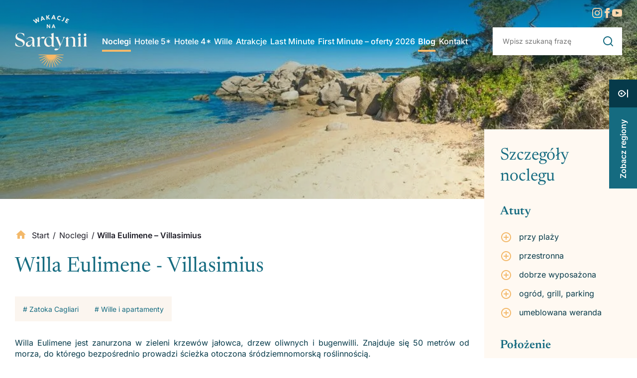

--- FILE ---
content_type: application/javascript
request_url: https://wakacjenasardynii.pl/wp-content/themes/wakacjenasardynii2024/dist/js/bundle.min.js?ver=15
body_size: 23253
content:
(()=>{var n={684:(n,e,t)=>{"use strict";t.r(e),t.d(e,{default:()=>i});var a=t(314),r=t.n(a)()(!0);r.push([n.id,'.flatpickr-calendar {\n  background: transparent;\n  opacity: 0;\n  display: none;\n  text-align: center;\n  visibility: hidden;\n  padding: 0;\n  -webkit-animation: none;\n          animation: none;\n  direction: ltr;\n  border: 0;\n  font-size: 14px;\n  line-height: 24px;\n  border-radius: 5px;\n  position: absolute;\n  width: 307.875px;\n  -webkit-box-sizing: border-box;\n          box-sizing: border-box;\n  -ms-touch-action: manipulation;\n      touch-action: manipulation;\n  -webkit-box-shadow: 0 3px 13px rgba(0,0,0,0.08);\n          box-shadow: 0 3px 13px rgba(0,0,0,0.08);\n}\n.flatpickr-calendar.open,\n.flatpickr-calendar.inline {\n  opacity: 1;\n  max-height: 640px;\n  visibility: visible;\n}\n.flatpickr-calendar.open {\n  display: inline-block;\n  z-index: 99999;\n}\n.flatpickr-calendar.animate.open {\n  -webkit-animation: fpFadeInDown 300ms cubic-bezier(0.23, 1, 0.32, 1);\n          animation: fpFadeInDown 300ms cubic-bezier(0.23, 1, 0.32, 1);\n}\n.flatpickr-calendar.inline {\n  display: block;\n  position: relative;\n  top: 2px;\n}\n.flatpickr-calendar.static {\n  position: absolute;\n  top: calc(100% + 2px);\n}\n.flatpickr-calendar.static.open {\n  z-index: 999;\n  display: block;\n}\n.flatpickr-calendar.multiMonth .flatpickr-days .dayContainer:nth-child(n+1) .flatpickr-day.inRange:nth-child(7n+7) {\n  -webkit-box-shadow: none !important;\n          box-shadow: none !important;\n}\n.flatpickr-calendar.multiMonth .flatpickr-days .dayContainer:nth-child(n+2) .flatpickr-day.inRange:nth-child(7n+1) {\n  -webkit-box-shadow: -2px 0 0 #e6e6e6, 5px 0 0 #e6e6e6;\n          box-shadow: -2px 0 0 #e6e6e6, 5px 0 0 #e6e6e6;\n}\n.flatpickr-calendar .hasWeeks .dayContainer,\n.flatpickr-calendar .hasTime .dayContainer {\n  border-bottom: 0;\n  border-bottom-right-radius: 0;\n  border-bottom-left-radius: 0;\n}\n.flatpickr-calendar .hasWeeks .dayContainer {\n  border-left: 0;\n}\n.flatpickr-calendar.hasTime .flatpickr-time {\n  height: 40px;\n  border-top: 1px solid #eceef1;\n}\n.flatpickr-calendar.hasTime .flatpickr-innerContainer {\n  border-bottom: 0;\n}\n.flatpickr-calendar.hasTime .flatpickr-time {\n  border: 1px solid #eceef1;\n}\n.flatpickr-calendar.noCalendar.hasTime .flatpickr-time {\n  height: auto;\n}\n.flatpickr-calendar:before,\n.flatpickr-calendar:after {\n  position: absolute;\n  display: block;\n  pointer-events: none;\n  border: solid transparent;\n  content: \'\';\n  height: 0;\n  width: 0;\n  left: 22px;\n}\n.flatpickr-calendar.rightMost:before,\n.flatpickr-calendar.arrowRight:before,\n.flatpickr-calendar.rightMost:after,\n.flatpickr-calendar.arrowRight:after {\n  left: auto;\n  right: 22px;\n}\n.flatpickr-calendar.arrowCenter:before,\n.flatpickr-calendar.arrowCenter:after {\n  left: 50%;\n  right: 50%;\n}\n.flatpickr-calendar:before {\n  border-width: 5px;\n  margin: 0 -5px;\n}\n.flatpickr-calendar:after {\n  border-width: 4px;\n  margin: 0 -4px;\n}\n.flatpickr-calendar.arrowTop:before,\n.flatpickr-calendar.arrowTop:after {\n  bottom: 100%;\n}\n.flatpickr-calendar.arrowTop:before {\n  border-bottom-color: #eceef1;\n}\n.flatpickr-calendar.arrowTop:after {\n  border-bottom-color: #eceef1;\n}\n.flatpickr-calendar.arrowBottom:before,\n.flatpickr-calendar.arrowBottom:after {\n  top: 100%;\n}\n.flatpickr-calendar.arrowBottom:before {\n  border-top-color: #eceef1;\n}\n.flatpickr-calendar.arrowBottom:after {\n  border-top-color: #eceef1;\n}\n.flatpickr-calendar:focus {\n  outline: 0;\n}\n.flatpickr-wrapper {\n  position: relative;\n  display: inline-block;\n}\n.flatpickr-months {\n  display: -webkit-box;\n  display: -webkit-flex;\n  display: -ms-flexbox;\n  display: flex;\n}\n.flatpickr-months .flatpickr-month {\n  border-radius: 5px 5px 0 0;\n  background: #eceef1;\n  color: #5a6171;\n  fill: #5a6171;\n  height: 34px;\n  line-height: 1;\n  text-align: center;\n  position: relative;\n  -webkit-user-select: none;\n     -moz-user-select: none;\n      -ms-user-select: none;\n          user-select: none;\n  overflow: hidden;\n  -webkit-box-flex: 1;\n  -webkit-flex: 1;\n      -ms-flex: 1;\n          flex: 1;\n}\n.flatpickr-months .flatpickr-prev-month,\n.flatpickr-months .flatpickr-next-month {\n  -webkit-user-select: none;\n     -moz-user-select: none;\n      -ms-user-select: none;\n          user-select: none;\n  text-decoration: none;\n  cursor: pointer;\n  position: absolute;\n  top: 0;\n  height: 34px;\n  padding: 10px;\n  z-index: 3;\n  color: #5a6171;\n  fill: #5a6171;\n}\n.flatpickr-months .flatpickr-prev-month.flatpickr-disabled,\n.flatpickr-months .flatpickr-next-month.flatpickr-disabled {\n  display: none;\n}\n.flatpickr-months .flatpickr-prev-month i,\n.flatpickr-months .flatpickr-next-month i {\n  position: relative;\n}\n.flatpickr-months .flatpickr-prev-month.flatpickr-prev-month,\n.flatpickr-months .flatpickr-next-month.flatpickr-prev-month {\n/*\n      /*rtl:begin:ignore*/\n/*\n      */\n  left: 0;\n/*\n      /*rtl:end:ignore*/\n/*\n      */\n}\n/*\n      /*rtl:begin:ignore*/\n/*\n      /*rtl:end:ignore*/\n.flatpickr-months .flatpickr-prev-month.flatpickr-next-month,\n.flatpickr-months .flatpickr-next-month.flatpickr-next-month {\n/*\n      /*rtl:begin:ignore*/\n/*\n      */\n  right: 0;\n/*\n      /*rtl:end:ignore*/\n/*\n      */\n}\n/*\n      /*rtl:begin:ignore*/\n/*\n      /*rtl:end:ignore*/\n.flatpickr-months .flatpickr-prev-month:hover,\n.flatpickr-months .flatpickr-next-month:hover {\n  color: #bbb;\n}\n.flatpickr-months .flatpickr-prev-month:hover svg,\n.flatpickr-months .flatpickr-next-month:hover svg {\n  fill: #f64747;\n}\n.flatpickr-months .flatpickr-prev-month svg,\n.flatpickr-months .flatpickr-next-month svg {\n  width: 14px;\n  height: 14px;\n}\n.flatpickr-months .flatpickr-prev-month svg path,\n.flatpickr-months .flatpickr-next-month svg path {\n  -webkit-transition: fill 0.1s;\n  transition: fill 0.1s;\n  fill: inherit;\n}\n.numInputWrapper {\n  position: relative;\n  height: auto;\n}\n.numInputWrapper input,\n.numInputWrapper span {\n  display: inline-block;\n}\n.numInputWrapper input {\n  width: 100%;\n}\n.numInputWrapper input::-ms-clear {\n  display: none;\n}\n.numInputWrapper input::-webkit-outer-spin-button,\n.numInputWrapper input::-webkit-inner-spin-button {\n  margin: 0;\n  -webkit-appearance: none;\n}\n.numInputWrapper span {\n  position: absolute;\n  right: 0;\n  width: 14px;\n  padding: 0 4px 0 2px;\n  height: 50%;\n  line-height: 50%;\n  opacity: 0;\n  cursor: pointer;\n  border: 1px solid rgba(72,72,72,0.15);\n  -webkit-box-sizing: border-box;\n          box-sizing: border-box;\n}\n.numInputWrapper span:hover {\n  background: rgba(0,0,0,0.1);\n}\n.numInputWrapper span:active {\n  background: rgba(0,0,0,0.2);\n}\n.numInputWrapper span:after {\n  display: block;\n  content: "";\n  position: absolute;\n}\n.numInputWrapper span.arrowUp {\n  top: 0;\n  border-bottom: 0;\n}\n.numInputWrapper span.arrowUp:after {\n  border-left: 4px solid transparent;\n  border-right: 4px solid transparent;\n  border-bottom: 4px solid rgba(72,72,72,0.6);\n  top: 26%;\n}\n.numInputWrapper span.arrowDown {\n  top: 50%;\n}\n.numInputWrapper span.arrowDown:after {\n  border-left: 4px solid transparent;\n  border-right: 4px solid transparent;\n  border-top: 4px solid rgba(72,72,72,0.6);\n  top: 40%;\n}\n.numInputWrapper span svg {\n  width: inherit;\n  height: auto;\n}\n.numInputWrapper span svg path {\n  fill: rgba(90,97,113,0.5);\n}\n.numInputWrapper:hover {\n  background: rgba(0,0,0,0.05);\n}\n.numInputWrapper:hover span {\n  opacity: 1;\n}\n.flatpickr-current-month {\n  font-size: 135%;\n  line-height: inherit;\n  font-weight: 300;\n  color: inherit;\n  position: absolute;\n  width: 75%;\n  left: 12.5%;\n  padding: 7.48px 0 0 0;\n  line-height: 1;\n  height: 34px;\n  display: inline-block;\n  text-align: center;\n  -webkit-transform: translate3d(0px, 0px, 0px);\n          transform: translate3d(0px, 0px, 0px);\n}\n.flatpickr-current-month span.cur-month {\n  font-family: inherit;\n  font-weight: 700;\n  color: inherit;\n  display: inline-block;\n  margin-left: 0.5ch;\n  padding: 0;\n}\n.flatpickr-current-month span.cur-month:hover {\n  background: rgba(0,0,0,0.05);\n}\n.flatpickr-current-month .numInputWrapper {\n  width: 6ch;\n  width: 7ch\\0;\n  display: inline-block;\n}\n.flatpickr-current-month .numInputWrapper span.arrowUp:after {\n  border-bottom-color: #5a6171;\n}\n.flatpickr-current-month .numInputWrapper span.arrowDown:after {\n  border-top-color: #5a6171;\n}\n.flatpickr-current-month input.cur-year {\n  background: transparent;\n  -webkit-box-sizing: border-box;\n          box-sizing: border-box;\n  color: inherit;\n  cursor: text;\n  padding: 0 0 0 0.5ch;\n  margin: 0;\n  display: inline-block;\n  font-size: inherit;\n  font-family: inherit;\n  font-weight: 300;\n  line-height: inherit;\n  height: auto;\n  border: 0;\n  border-radius: 0;\n  vertical-align: initial;\n  -webkit-appearance: textfield;\n  -moz-appearance: textfield;\n  appearance: textfield;\n}\n.flatpickr-current-month input.cur-year:focus {\n  outline: 0;\n}\n.flatpickr-current-month input.cur-year[disabled],\n.flatpickr-current-month input.cur-year[disabled]:hover {\n  font-size: 100%;\n  color: rgba(90,97,113,0.5);\n  background: transparent;\n  pointer-events: none;\n}\n.flatpickr-current-month .flatpickr-monthDropdown-months {\n  appearance: menulist;\n  background: #eceef1;\n  border: none;\n  border-radius: 0;\n  box-sizing: border-box;\n  color: inherit;\n  cursor: pointer;\n  font-size: inherit;\n  font-family: inherit;\n  font-weight: 300;\n  height: auto;\n  line-height: inherit;\n  margin: -1px 0 0 0;\n  outline: none;\n  padding: 0 0 0 0.5ch;\n  position: relative;\n  vertical-align: initial;\n  -webkit-box-sizing: border-box;\n  -webkit-appearance: menulist;\n  -moz-appearance: menulist;\n  width: auto;\n}\n.flatpickr-current-month .flatpickr-monthDropdown-months:focus,\n.flatpickr-current-month .flatpickr-monthDropdown-months:active {\n  outline: none;\n}\n.flatpickr-current-month .flatpickr-monthDropdown-months:hover {\n  background: rgba(0,0,0,0.05);\n}\n.flatpickr-current-month .flatpickr-monthDropdown-months .flatpickr-monthDropdown-month {\n  background-color: #eceef1;\n  outline: none;\n  padding: 0;\n}\n.flatpickr-weekdays {\n  background: #eceef1;\n  text-align: center;\n  overflow: hidden;\n  width: 100%;\n  display: -webkit-box;\n  display: -webkit-flex;\n  display: -ms-flexbox;\n  display: flex;\n  -webkit-box-align: center;\n  -webkit-align-items: center;\n      -ms-flex-align: center;\n          align-items: center;\n  height: 28px;\n}\n.flatpickr-weekdays .flatpickr-weekdaycontainer {\n  display: -webkit-box;\n  display: -webkit-flex;\n  display: -ms-flexbox;\n  display: flex;\n  -webkit-box-flex: 1;\n  -webkit-flex: 1;\n      -ms-flex: 1;\n          flex: 1;\n}\nspan.flatpickr-weekday {\n  cursor: default;\n  font-size: 90%;\n  background: #eceef1;\n  color: #5a6171;\n  line-height: 1;\n  margin: 0;\n  text-align: center;\n  display: block;\n  -webkit-box-flex: 1;\n  -webkit-flex: 1;\n      -ms-flex: 1;\n          flex: 1;\n  font-weight: bolder;\n}\n.dayContainer,\n.flatpickr-weeks {\n  padding: 1px 0 0 0;\n}\n.flatpickr-days {\n  position: relative;\n  overflow: hidden;\n  display: -webkit-box;\n  display: -webkit-flex;\n  display: -ms-flexbox;\n  display: flex;\n  -webkit-box-align: start;\n  -webkit-align-items: flex-start;\n      -ms-flex-align: start;\n          align-items: flex-start;\n  width: 307.875px;\n  border-left: 1px solid #eceef1;\n  border-right: 1px solid #eceef1;\n}\n.flatpickr-days:focus {\n  outline: 0;\n}\n.dayContainer {\n  padding: 0;\n  outline: 0;\n  text-align: left;\n  width: 307.875px;\n  min-width: 307.875px;\n  max-width: 307.875px;\n  -webkit-box-sizing: border-box;\n          box-sizing: border-box;\n  display: inline-block;\n  display: -ms-flexbox;\n  display: -webkit-box;\n  display: -webkit-flex;\n  display: flex;\n  -webkit-flex-wrap: wrap;\n          flex-wrap: wrap;\n  -ms-flex-wrap: wrap;\n  -ms-flex-pack: justify;\n  -webkit-justify-content: space-around;\n          justify-content: space-around;\n  -webkit-transform: translate3d(0px, 0px, 0px);\n          transform: translate3d(0px, 0px, 0px);\n  opacity: 1;\n}\n.dayContainer + .dayContainer {\n  -webkit-box-shadow: -1px 0 0 #eceef1;\n          box-shadow: -1px 0 0 #eceef1;\n}\n.flatpickr-day {\n  background: none;\n  border: 1px solid transparent;\n  border-radius: 150px;\n  -webkit-box-sizing: border-box;\n          box-sizing: border-box;\n  color: #484848;\n  cursor: pointer;\n  font-weight: 400;\n  width: 14.2857143%;\n  -webkit-flex-basis: 14.2857143%;\n      -ms-flex-preferred-size: 14.2857143%;\n          flex-basis: 14.2857143%;\n  max-width: 39px;\n  height: 39px;\n  line-height: 39px;\n  margin: 0;\n  display: inline-block;\n  position: relative;\n  -webkit-box-pack: center;\n  -webkit-justify-content: center;\n      -ms-flex-pack: center;\n          justify-content: center;\n  text-align: center;\n}\n.flatpickr-day.inRange,\n.flatpickr-day.prevMonthDay.inRange,\n.flatpickr-day.nextMonthDay.inRange,\n.flatpickr-day.today.inRange,\n.flatpickr-day.prevMonthDay.today.inRange,\n.flatpickr-day.nextMonthDay.today.inRange,\n.flatpickr-day:hover,\n.flatpickr-day.prevMonthDay:hover,\n.flatpickr-day.nextMonthDay:hover,\n.flatpickr-day:focus,\n.flatpickr-day.prevMonthDay:focus,\n.flatpickr-day.nextMonthDay:focus {\n  cursor: pointer;\n  outline: 0;\n  background: #e2e2e2;\n  border-color: #e2e2e2;\n}\n.flatpickr-day.today {\n  border-color: #bbb;\n}\n.flatpickr-day.today:hover,\n.flatpickr-day.today:focus {\n  border-color: #bbb;\n  background: #bbb;\n  color: #fff;\n}\n.flatpickr-day.selected,\n.flatpickr-day.startRange,\n.flatpickr-day.endRange,\n.flatpickr-day.selected.inRange,\n.flatpickr-day.startRange.inRange,\n.flatpickr-day.endRange.inRange,\n.flatpickr-day.selected:focus,\n.flatpickr-day.startRange:focus,\n.flatpickr-day.endRange:focus,\n.flatpickr-day.selected:hover,\n.flatpickr-day.startRange:hover,\n.flatpickr-day.endRange:hover,\n.flatpickr-day.selected.prevMonthDay,\n.flatpickr-day.startRange.prevMonthDay,\n.flatpickr-day.endRange.prevMonthDay,\n.flatpickr-day.selected.nextMonthDay,\n.flatpickr-day.startRange.nextMonthDay,\n.flatpickr-day.endRange.nextMonthDay {\n  background: #ff5a5f;\n  -webkit-box-shadow: none;\n          box-shadow: none;\n  color: #fff;\n  border-color: #ff5a5f;\n}\n.flatpickr-day.selected.startRange,\n.flatpickr-day.startRange.startRange,\n.flatpickr-day.endRange.startRange {\n  border-radius: 50px 0 0 50px;\n}\n.flatpickr-day.selected.endRange,\n.flatpickr-day.startRange.endRange,\n.flatpickr-day.endRange.endRange {\n  border-radius: 0 50px 50px 0;\n}\n.flatpickr-day.selected.startRange + .endRange:not(:nth-child(7n+1)),\n.flatpickr-day.startRange.startRange + .endRange:not(:nth-child(7n+1)),\n.flatpickr-day.endRange.startRange + .endRange:not(:nth-child(7n+1)) {\n  -webkit-box-shadow: -10px 0 0 #ff5a5f;\n          box-shadow: -10px 0 0 #ff5a5f;\n}\n.flatpickr-day.selected.startRange.endRange,\n.flatpickr-day.startRange.startRange.endRange,\n.flatpickr-day.endRange.startRange.endRange {\n  border-radius: 50px;\n}\n.flatpickr-day.inRange {\n  border-radius: 0;\n  -webkit-box-shadow: -5px 0 0 #e2e2e2, 5px 0 0 #e2e2e2;\n          box-shadow: -5px 0 0 #e2e2e2, 5px 0 0 #e2e2e2;\n}\n.flatpickr-day.flatpickr-disabled,\n.flatpickr-day.flatpickr-disabled:hover,\n.flatpickr-day.prevMonthDay,\n.flatpickr-day.nextMonthDay,\n.flatpickr-day.notAllowed,\n.flatpickr-day.notAllowed.prevMonthDay,\n.flatpickr-day.notAllowed.nextMonthDay {\n  color: rgba(72,72,72,0.3);\n  background: transparent;\n  border-color: transparent;\n  cursor: default;\n}\n.flatpickr-day.flatpickr-disabled,\n.flatpickr-day.flatpickr-disabled:hover {\n  cursor: not-allowed;\n  color: rgba(72,72,72,0.1);\n}\n.flatpickr-day.week.selected {\n  border-radius: 0;\n  -webkit-box-shadow: -5px 0 0 #ff5a5f, 5px 0 0 #ff5a5f;\n          box-shadow: -5px 0 0 #ff5a5f, 5px 0 0 #ff5a5f;\n}\n.flatpickr-day.hidden {\n  visibility: hidden;\n}\n.rangeMode .flatpickr-day {\n  margin-top: 1px;\n}\n.flatpickr-weekwrapper {\n  float: left;\n}\n.flatpickr-weekwrapper .flatpickr-weeks {\n  padding: 0 12px;\n  border-left: 1px solid #eceef1;\n}\n.flatpickr-weekwrapper .flatpickr-weekday {\n  float: none;\n  width: 100%;\n  line-height: 28px;\n}\n.flatpickr-weekwrapper span.flatpickr-day,\n.flatpickr-weekwrapper span.flatpickr-day:hover {\n  display: block;\n  width: 100%;\n  max-width: none;\n  color: rgba(72,72,72,0.3);\n  background: transparent;\n  cursor: default;\n  border: none;\n}\n.flatpickr-innerContainer {\n  display: block;\n  display: -webkit-box;\n  display: -webkit-flex;\n  display: -ms-flexbox;\n  display: flex;\n  -webkit-box-sizing: border-box;\n          box-sizing: border-box;\n  overflow: hidden;\n  background: #fff;\n  border-bottom: 1px solid #eceef1;\n}\n.flatpickr-rContainer {\n  display: inline-block;\n  padding: 0;\n  -webkit-box-sizing: border-box;\n          box-sizing: border-box;\n}\n.flatpickr-time {\n  text-align: center;\n  outline: 0;\n  display: block;\n  height: 0;\n  line-height: 40px;\n  max-height: 40px;\n  -webkit-box-sizing: border-box;\n          box-sizing: border-box;\n  overflow: hidden;\n  display: -webkit-box;\n  display: -webkit-flex;\n  display: -ms-flexbox;\n  display: flex;\n  background: #fff;\n  border-radius: 0 0 5px 5px;\n}\n.flatpickr-time:after {\n  content: "";\n  display: table;\n  clear: both;\n}\n.flatpickr-time .numInputWrapper {\n  -webkit-box-flex: 1;\n  -webkit-flex: 1;\n      -ms-flex: 1;\n          flex: 1;\n  width: 40%;\n  height: 40px;\n  float: left;\n}\n.flatpickr-time .numInputWrapper span.arrowUp:after {\n  border-bottom-color: #484848;\n}\n.flatpickr-time .numInputWrapper span.arrowDown:after {\n  border-top-color: #484848;\n}\n.flatpickr-time.hasSeconds .numInputWrapper {\n  width: 26%;\n}\n.flatpickr-time.time24hr .numInputWrapper {\n  width: 49%;\n}\n.flatpickr-time input {\n  background: transparent;\n  -webkit-box-shadow: none;\n          box-shadow: none;\n  border: 0;\n  border-radius: 0;\n  text-align: center;\n  margin: 0;\n  padding: 0;\n  height: inherit;\n  line-height: inherit;\n  color: #484848;\n  font-size: 14px;\n  position: relative;\n  -webkit-box-sizing: border-box;\n          box-sizing: border-box;\n  -webkit-appearance: textfield;\n  -moz-appearance: textfield;\n  appearance: textfield;\n}\n.flatpickr-time input.flatpickr-hour {\n  font-weight: bold;\n}\n.flatpickr-time input.flatpickr-minute,\n.flatpickr-time input.flatpickr-second {\n  font-weight: 400;\n}\n.flatpickr-time input:focus {\n  outline: 0;\n  border: 0;\n}\n.flatpickr-time .flatpickr-time-separator,\n.flatpickr-time .flatpickr-am-pm {\n  height: inherit;\n  float: left;\n  line-height: inherit;\n  color: #484848;\n  font-weight: bold;\n  width: 2%;\n  -webkit-user-select: none;\n     -moz-user-select: none;\n      -ms-user-select: none;\n          user-select: none;\n  -webkit-align-self: center;\n      -ms-flex-item-align: center;\n          align-self: center;\n}\n.flatpickr-time .flatpickr-am-pm {\n  outline: 0;\n  width: 18%;\n  cursor: pointer;\n  text-align: center;\n  font-weight: 400;\n}\n.flatpickr-time input:hover,\n.flatpickr-time .flatpickr-am-pm:hover,\n.flatpickr-time input:focus,\n.flatpickr-time .flatpickr-am-pm:focus {\n  background: #eaeaea;\n}\n.flatpickr-input[readonly] {\n  cursor: pointer;\n}\n@-webkit-keyframes fpFadeInDown {\n  from {\n    opacity: 0;\n    -webkit-transform: translate3d(0, -20px, 0);\n            transform: translate3d(0, -20px, 0);\n  }\n  to {\n    opacity: 1;\n    -webkit-transform: translate3d(0, 0, 0);\n            transform: translate3d(0, 0, 0);\n  }\n}\n@keyframes fpFadeInDown {\n  from {\n    opacity: 0;\n    -webkit-transform: translate3d(0, -20px, 0);\n            transform: translate3d(0, -20px, 0);\n  }\n  to {\n    opacity: 1;\n    -webkit-transform: translate3d(0, 0, 0);\n            transform: translate3d(0, 0, 0);\n  }\n}\nspan.flatpickr-day.selected {\n  font-weight: bold;\n}\n',"",{version:3,sources:["webpack://node_modules/flatpickr/dist/themes/light.css"],names:[],mappings:"AAAA;EACE,uBAAuB;EACvB,UAAU;EACV,aAAa;EACb,kBAAkB;EAClB,kBAAkB;EAClB,UAAU;EACV,uBAAuB;UACf,eAAe;EACvB,cAAc;EACd,SAAS;EACT,eAAe;EACf,iBAAiB;EACjB,kBAAkB;EAClB,kBAAkB;EAClB,gBAAgB;EAChB,8BAA8B;UACtB,sBAAsB;EAC9B,8BAA8B;MAC1B,0BAA0B;EAC9B,+CAA+C;UACvC,uCAAuC;AACjD;AACA;;EAEE,UAAU;EACV,iBAAiB;EACjB,mBAAmB;AACrB;AACA;EACE,qBAAqB;EACrB,cAAc;AAChB;AACA;EACE,oEAAoE;UAC5D,4DAA4D;AACtE;AACA;EACE,cAAc;EACd,kBAAkB;EAClB,QAAQ;AACV;AACA;EACE,kBAAkB;EAClB,qBAAqB;AACvB;AACA;EACE,YAAY;EACZ,cAAc;AAChB;AACA;EACE,mCAAmC;UAC3B,2BAA2B;AACrC;AACA;EACE,qDAAqD;UAC7C,6CAA6C;AACvD;AACA;;EAEE,gBAAgB;EAChB,6BAA6B;EAC7B,4BAA4B;AAC9B;AACA;EACE,cAAc;AAChB;AACA;EACE,YAAY;EACZ,6BAA6B;AAC/B;AACA;EACE,gBAAgB;AAClB;AACA;EACE,yBAAyB;AAC3B;AACA;EACE,YAAY;AACd;AACA;;EAEE,kBAAkB;EAClB,cAAc;EACd,oBAAoB;EACpB,yBAAyB;EACzB,WAAW;EACX,SAAS;EACT,QAAQ;EACR,UAAU;AACZ;AACA;;;;EAIE,UAAU;EACV,WAAW;AACb;AACA;;EAEE,SAAS;EACT,UAAU;AACZ;AACA;EACE,iBAAiB;EACjB,cAAc;AAChB;AACA;EACE,iBAAiB;EACjB,cAAc;AAChB;AACA;;EAEE,YAAY;AACd;AACA;EACE,4BAA4B;AAC9B;AACA;EACE,4BAA4B;AAC9B;AACA;;EAEE,SAAS;AACX;AACA;EACE,yBAAyB;AAC3B;AACA;EACE,yBAAyB;AAC3B;AACA;EACE,UAAU;AACZ;AACA;EACE,kBAAkB;EAClB,qBAAqB;AACvB;AACA;EACE,oBAAoB;EACpB,qBAAqB;EACrB,oBAAoB;EACpB,aAAa;AACf;AACA;EACE,0BAA0B;EAC1B,mBAAmB;EACnB,cAAc;EACd,aAAa;EACb,YAAY;EACZ,cAAc;EACd,kBAAkB;EAClB,kBAAkB;EAClB,yBAAyB;KACtB,sBAAsB;MACrB,qBAAqB;UACjB,iBAAiB;EACzB,gBAAgB;EAChB,mBAAmB;EACnB,eAAe;MACX,WAAW;UACP,OAAO;AACjB;AACA;;EAEE,yBAAyB;KACtB,sBAAsB;MACrB,qBAAqB;UACjB,iBAAiB;EACzB,qBAAqB;EACrB,eAAe;EACf,kBAAkB;EAClB,MAAM;EACN,YAAY;EACZ,aAAa;EACb,UAAU;EACV,cAAc;EACd,aAAa;AACf;AACA;;EAEE,aAAa;AACf;AACA;;EAEE,kBAAkB;AACpB;AACA;;AAEA;yBACyB;AACzB;OACO;EACL,OAAO;AACT;uBACuB;AACvB;OACO;AACP;AACA;yBACyB;AACzB;uBACuB;AACvB;;AAEA;yBACyB;AACzB;OACO;EACL,QAAQ;AACV;uBACuB;AACvB;OACO;AACP;AACA;yBACyB;AACzB;uBACuB;AACvB;;EAEE,WAAW;AACb;AACA;;EAEE,aAAa;AACf;AACA;;EAEE,WAAW;EACX,YAAY;AACd;AACA;;EAEE,6BAA6B;EAC7B,qBAAqB;EACrB,aAAa;AACf;AACA;EACE,kBAAkB;EAClB,YAAY;AACd;AACA;;EAEE,qBAAqB;AACvB;AACA;EACE,WAAW;AACb;AACA;EACE,aAAa;AACf;AACA;;EAEE,SAAS;EACT,wBAAwB;AAC1B;AACA;EACE,kBAAkB;EAClB,QAAQ;EACR,WAAW;EACX,oBAAoB;EACpB,WAAW;EACX,gBAAgB;EAChB,UAAU;EACV,eAAe;EACf,qCAAqC;EACrC,8BAA8B;UACtB,sBAAsB;AAChC;AACA;EACE,2BAA2B;AAC7B;AACA;EACE,2BAA2B;AAC7B;AACA;EACE,cAAc;EACd,WAAW;EACX,kBAAkB;AACpB;AACA;EACE,MAAM;EACN,gBAAgB;AAClB;AACA;EACE,kCAAkC;EAClC,mCAAmC;EACnC,2CAA2C;EAC3C,QAAQ;AACV;AACA;EACE,QAAQ;AACV;AACA;EACE,kCAAkC;EAClC,mCAAmC;EACnC,wCAAwC;EACxC,QAAQ;AACV;AACA;EACE,cAAc;EACd,YAAY;AACd;AACA;EACE,yBAAyB;AAC3B;AACA;EACE,4BAA4B;AAC9B;AACA;EACE,UAAU;AACZ;AACA;EACE,eAAe;EACf,oBAAoB;EACpB,gBAAgB;EAChB,cAAc;EACd,kBAAkB;EAClB,UAAU;EACV,WAAW;EACX,qBAAqB;EACrB,cAAc;EACd,YAAY;EACZ,qBAAqB;EACrB,kBAAkB;EAClB,6CAA6C;UACrC,qCAAqC;AAC/C;AACA;EACE,oBAAoB;EACpB,gBAAgB;EAChB,cAAc;EACd,qBAAqB;EACrB,kBAAkB;EAClB,UAAU;AACZ;AACA;EACE,4BAA4B;AAC9B;AACA;EACE,UAAU;EACV,YAAY;EACZ,qBAAqB;AACvB;AACA;EACE,4BAA4B;AAC9B;AACA;EACE,yBAAyB;AAC3B;AACA;EACE,uBAAuB;EACvB,8BAA8B;UACtB,sBAAsB;EAC9B,cAAc;EACd,YAAY;EACZ,oBAAoB;EACpB,SAAS;EACT,qBAAqB;EACrB,kBAAkB;EAClB,oBAAoB;EACpB,gBAAgB;EAChB,oBAAoB;EACpB,YAAY;EACZ,SAAS;EACT,gBAAgB;EAChB,uBAAuB;EACvB,6BAA6B;EAC7B,0BAA0B;EAC1B,qBAAqB;AACvB;AACA;EACE,UAAU;AACZ;AACA;;EAEE,eAAe;EACf,0BAA0B;EAC1B,uBAAuB;EACvB,oBAAoB;AACtB;AACA;EACE,oBAAoB;EACpB,mBAAmB;EACnB,YAAY;EACZ,gBAAgB;EAChB,sBAAsB;EACtB,cAAc;EACd,eAAe;EACf,kBAAkB;EAClB,oBAAoB;EACpB,gBAAgB;EAChB,YAAY;EACZ,oBAAoB;EACpB,kBAAkB;EAClB,aAAa;EACb,oBAAoB;EACpB,kBAAkB;EAClB,uBAAuB;EACvB,8BAA8B;EAC9B,4BAA4B;EAC5B,yBAAyB;EACzB,WAAW;AACb;AACA;;EAEE,aAAa;AACf;AACA;EACE,4BAA4B;AAC9B;AACA;EACE,yBAAyB;EACzB,aAAa;EACb,UAAU;AACZ;AACA;EACE,mBAAmB;EACnB,kBAAkB;EAClB,gBAAgB;EAChB,WAAW;EACX,oBAAoB;EACpB,qBAAqB;EACrB,oBAAoB;EACpB,aAAa;EACb,yBAAyB;EACzB,2BAA2B;MACvB,sBAAsB;UAClB,mBAAmB;EAC3B,YAAY;AACd;AACA;EACE,oBAAoB;EACpB,qBAAqB;EACrB,oBAAoB;EACpB,aAAa;EACb,mBAAmB;EACnB,eAAe;MACX,WAAW;UACP,OAAO;AACjB;AACA;EACE,eAAe;EACf,cAAc;EACd,mBAAmB;EACnB,cAAc;EACd,cAAc;EACd,SAAS;EACT,kBAAkB;EAClB,cAAc;EACd,mBAAmB;EACnB,eAAe;MACX,WAAW;UACP,OAAO;EACf,mBAAmB;AACrB;AACA;;EAEE,kBAAkB;AACpB;AACA;EACE,kBAAkB;EAClB,gBAAgB;EAChB,oBAAoB;EACpB,qBAAqB;EACrB,oBAAoB;EACpB,aAAa;EACb,wBAAwB;EACxB,+BAA+B;MAC3B,qBAAqB;UACjB,uBAAuB;EAC/B,gBAAgB;EAChB,8BAA8B;EAC9B,+BAA+B;AACjC;AACA;EACE,UAAU;AACZ;AACA;EACE,UAAU;EACV,UAAU;EACV,gBAAgB;EAChB,gBAAgB;EAChB,oBAAoB;EACpB,oBAAoB;EACpB,8BAA8B;UACtB,sBAAsB;EAC9B,qBAAqB;EACrB,oBAAoB;EACpB,oBAAoB;EACpB,qBAAqB;EACrB,aAAa;EACb,uBAAuB;UACf,eAAe;EACvB,mBAAmB;EACnB,sBAAsB;EACtB,qCAAqC;UAC7B,6BAA6B;EACrC,6CAA6C;UACrC,qCAAqC;EAC7C,UAAU;AACZ;AACA;EACE,oCAAoC;UAC5B,4BAA4B;AACtC;AACA;EACE,gBAAgB;EAChB,6BAA6B;EAC7B,oBAAoB;EACpB,8BAA8B;UACtB,sBAAsB;EAC9B,cAAc;EACd,eAAe;EACf,gBAAgB;EAChB,kBAAkB;EAClB,+BAA+B;MAC3B,oCAAoC;UAChC,uBAAuB;EAC/B,eAAe;EACf,YAAY;EACZ,iBAAiB;EACjB,SAAS;EACT,qBAAqB;EACrB,kBAAkB;EAClB,wBAAwB;EACxB,+BAA+B;MAC3B,qBAAqB;UACjB,uBAAuB;EAC/B,kBAAkB;AACpB;AACA;;;;;;;;;;;;EAYE,eAAe;EACf,UAAU;EACV,mBAAmB;EACnB,qBAAqB;AACvB;AACA;EACE,kBAAkB;AACpB;AACA;;EAEE,kBAAkB;EAClB,gBAAgB;EAChB,WAAW;AACb;AACA;;;;;;;;;;;;;;;;;;EAkBE,mBAAmB;EACnB,wBAAwB;UAChB,gBAAgB;EACxB,WAAW;EACX,qBAAqB;AACvB;AACA;;;EAGE,4BAA4B;AAC9B;AACA;;;EAGE,4BAA4B;AAC9B;AACA;;;EAGE,qCAAqC;UAC7B,6BAA6B;AACvC;AACA;;;EAGE,mBAAmB;AACrB;AACA;EACE,gBAAgB;EAChB,qDAAqD;UAC7C,6CAA6C;AACvD;AACA;;;;;;;EAOE,yBAAyB;EACzB,uBAAuB;EACvB,yBAAyB;EACzB,eAAe;AACjB;AACA;;EAEE,mBAAmB;EACnB,yBAAyB;AAC3B;AACA;EACE,gBAAgB;EAChB,qDAAqD;UAC7C,6CAA6C;AACvD;AACA;EACE,kBAAkB;AACpB;AACA;EACE,eAAe;AACjB;AACA;EACE,WAAW;AACb;AACA;EACE,eAAe;EACf,8BAA8B;AAChC;AACA;EACE,WAAW;EACX,WAAW;EACX,iBAAiB;AACnB;AACA;;EAEE,cAAc;EACd,WAAW;EACX,eAAe;EACf,yBAAyB;EACzB,uBAAuB;EACvB,eAAe;EACf,YAAY;AACd;AACA;EACE,cAAc;EACd,oBAAoB;EACpB,qBAAqB;EACrB,oBAAoB;EACpB,aAAa;EACb,8BAA8B;UACtB,sBAAsB;EAC9B,gBAAgB;EAChB,gBAAgB;EAChB,gCAAgC;AAClC;AACA;EACE,qBAAqB;EACrB,UAAU;EACV,8BAA8B;UACtB,sBAAsB;AAChC;AACA;EACE,kBAAkB;EAClB,UAAU;EACV,cAAc;EACd,SAAS;EACT,iBAAiB;EACjB,gBAAgB;EAChB,8BAA8B;UACtB,sBAAsB;EAC9B,gBAAgB;EAChB,oBAAoB;EACpB,qBAAqB;EACrB,oBAAoB;EACpB,aAAa;EACb,gBAAgB;EAChB,0BAA0B;AAC5B;AACA;EACE,WAAW;EACX,cAAc;EACd,WAAW;AACb;AACA;EACE,mBAAmB;EACnB,eAAe;MACX,WAAW;UACP,OAAO;EACf,UAAU;EACV,YAAY;EACZ,WAAW;AACb;AACA;EACE,4BAA4B;AAC9B;AACA;EACE,yBAAyB;AAC3B;AACA;EACE,UAAU;AACZ;AACA;EACE,UAAU;AACZ;AACA;EACE,uBAAuB;EACvB,wBAAwB;UAChB,gBAAgB;EACxB,SAAS;EACT,gBAAgB;EAChB,kBAAkB;EAClB,SAAS;EACT,UAAU;EACV,eAAe;EACf,oBAAoB;EACpB,cAAc;EACd,eAAe;EACf,kBAAkB;EAClB,8BAA8B;UACtB,sBAAsB;EAC9B,6BAA6B;EAC7B,0BAA0B;EAC1B,qBAAqB;AACvB;AACA;EACE,iBAAiB;AACnB;AACA;;EAEE,gBAAgB;AAClB;AACA;EACE,UAAU;EACV,SAAS;AACX;AACA;;EAEE,eAAe;EACf,WAAW;EACX,oBAAoB;EACpB,cAAc;EACd,iBAAiB;EACjB,SAAS;EACT,yBAAyB;KACtB,sBAAsB;MACrB,qBAAqB;UACjB,iBAAiB;EACzB,0BAA0B;MACtB,2BAA2B;UACvB,kBAAkB;AAC5B;AACA;EACE,UAAU;EACV,UAAU;EACV,eAAe;EACf,kBAAkB;EAClB,gBAAgB;AAClB;AACA;;;;EAIE,mBAAmB;AACrB;AACA;EACE,eAAe;AACjB;AACA;EACE;IACE,UAAU;IACV,2CAA2C;YACnC,mCAAmC;EAC7C;EACA;IACE,UAAU;IACV,uCAAuC;YAC/B,+BAA+B;EACzC;AACF;AACA;EACE;IACE,UAAU;IACV,2CAA2C;YACnC,mCAAmC;EAC7C;EACA;IACE,UAAU;IACV,uCAAuC;YAC/B,+BAA+B;EACzC;AACF;AACA;EACE,iBAAiB;AACnB",sourcesContent:['.flatpickr-calendar {\n  background: transparent;\n  opacity: 0;\n  display: none;\n  text-align: center;\n  visibility: hidden;\n  padding: 0;\n  -webkit-animation: none;\n          animation: none;\n  direction: ltr;\n  border: 0;\n  font-size: 14px;\n  line-height: 24px;\n  border-radius: 5px;\n  position: absolute;\n  width: 307.875px;\n  -webkit-box-sizing: border-box;\n          box-sizing: border-box;\n  -ms-touch-action: manipulation;\n      touch-action: manipulation;\n  -webkit-box-shadow: 0 3px 13px rgba(0,0,0,0.08);\n          box-shadow: 0 3px 13px rgba(0,0,0,0.08);\n}\n.flatpickr-calendar.open,\n.flatpickr-calendar.inline {\n  opacity: 1;\n  max-height: 640px;\n  visibility: visible;\n}\n.flatpickr-calendar.open {\n  display: inline-block;\n  z-index: 99999;\n}\n.flatpickr-calendar.animate.open {\n  -webkit-animation: fpFadeInDown 300ms cubic-bezier(0.23, 1, 0.32, 1);\n          animation: fpFadeInDown 300ms cubic-bezier(0.23, 1, 0.32, 1);\n}\n.flatpickr-calendar.inline {\n  display: block;\n  position: relative;\n  top: 2px;\n}\n.flatpickr-calendar.static {\n  position: absolute;\n  top: calc(100% + 2px);\n}\n.flatpickr-calendar.static.open {\n  z-index: 999;\n  display: block;\n}\n.flatpickr-calendar.multiMonth .flatpickr-days .dayContainer:nth-child(n+1) .flatpickr-day.inRange:nth-child(7n+7) {\n  -webkit-box-shadow: none !important;\n          box-shadow: none !important;\n}\n.flatpickr-calendar.multiMonth .flatpickr-days .dayContainer:nth-child(n+2) .flatpickr-day.inRange:nth-child(7n+1) {\n  -webkit-box-shadow: -2px 0 0 #e6e6e6, 5px 0 0 #e6e6e6;\n          box-shadow: -2px 0 0 #e6e6e6, 5px 0 0 #e6e6e6;\n}\n.flatpickr-calendar .hasWeeks .dayContainer,\n.flatpickr-calendar .hasTime .dayContainer {\n  border-bottom: 0;\n  border-bottom-right-radius: 0;\n  border-bottom-left-radius: 0;\n}\n.flatpickr-calendar .hasWeeks .dayContainer {\n  border-left: 0;\n}\n.flatpickr-calendar.hasTime .flatpickr-time {\n  height: 40px;\n  border-top: 1px solid #eceef1;\n}\n.flatpickr-calendar.hasTime .flatpickr-innerContainer {\n  border-bottom: 0;\n}\n.flatpickr-calendar.hasTime .flatpickr-time {\n  border: 1px solid #eceef1;\n}\n.flatpickr-calendar.noCalendar.hasTime .flatpickr-time {\n  height: auto;\n}\n.flatpickr-calendar:before,\n.flatpickr-calendar:after {\n  position: absolute;\n  display: block;\n  pointer-events: none;\n  border: solid transparent;\n  content: \'\';\n  height: 0;\n  width: 0;\n  left: 22px;\n}\n.flatpickr-calendar.rightMost:before,\n.flatpickr-calendar.arrowRight:before,\n.flatpickr-calendar.rightMost:after,\n.flatpickr-calendar.arrowRight:after {\n  left: auto;\n  right: 22px;\n}\n.flatpickr-calendar.arrowCenter:before,\n.flatpickr-calendar.arrowCenter:after {\n  left: 50%;\n  right: 50%;\n}\n.flatpickr-calendar:before {\n  border-width: 5px;\n  margin: 0 -5px;\n}\n.flatpickr-calendar:after {\n  border-width: 4px;\n  margin: 0 -4px;\n}\n.flatpickr-calendar.arrowTop:before,\n.flatpickr-calendar.arrowTop:after {\n  bottom: 100%;\n}\n.flatpickr-calendar.arrowTop:before {\n  border-bottom-color: #eceef1;\n}\n.flatpickr-calendar.arrowTop:after {\n  border-bottom-color: #eceef1;\n}\n.flatpickr-calendar.arrowBottom:before,\n.flatpickr-calendar.arrowBottom:after {\n  top: 100%;\n}\n.flatpickr-calendar.arrowBottom:before {\n  border-top-color: #eceef1;\n}\n.flatpickr-calendar.arrowBottom:after {\n  border-top-color: #eceef1;\n}\n.flatpickr-calendar:focus {\n  outline: 0;\n}\n.flatpickr-wrapper {\n  position: relative;\n  display: inline-block;\n}\n.flatpickr-months {\n  display: -webkit-box;\n  display: -webkit-flex;\n  display: -ms-flexbox;\n  display: flex;\n}\n.flatpickr-months .flatpickr-month {\n  border-radius: 5px 5px 0 0;\n  background: #eceef1;\n  color: #5a6171;\n  fill: #5a6171;\n  height: 34px;\n  line-height: 1;\n  text-align: center;\n  position: relative;\n  -webkit-user-select: none;\n     -moz-user-select: none;\n      -ms-user-select: none;\n          user-select: none;\n  overflow: hidden;\n  -webkit-box-flex: 1;\n  -webkit-flex: 1;\n      -ms-flex: 1;\n          flex: 1;\n}\n.flatpickr-months .flatpickr-prev-month,\n.flatpickr-months .flatpickr-next-month {\n  -webkit-user-select: none;\n     -moz-user-select: none;\n      -ms-user-select: none;\n          user-select: none;\n  text-decoration: none;\n  cursor: pointer;\n  position: absolute;\n  top: 0;\n  height: 34px;\n  padding: 10px;\n  z-index: 3;\n  color: #5a6171;\n  fill: #5a6171;\n}\n.flatpickr-months .flatpickr-prev-month.flatpickr-disabled,\n.flatpickr-months .flatpickr-next-month.flatpickr-disabled {\n  display: none;\n}\n.flatpickr-months .flatpickr-prev-month i,\n.flatpickr-months .flatpickr-next-month i {\n  position: relative;\n}\n.flatpickr-months .flatpickr-prev-month.flatpickr-prev-month,\n.flatpickr-months .flatpickr-next-month.flatpickr-prev-month {\n/*\n      /*rtl:begin:ignore*/\n/*\n      */\n  left: 0;\n/*\n      /*rtl:end:ignore*/\n/*\n      */\n}\n/*\n      /*rtl:begin:ignore*/\n/*\n      /*rtl:end:ignore*/\n.flatpickr-months .flatpickr-prev-month.flatpickr-next-month,\n.flatpickr-months .flatpickr-next-month.flatpickr-next-month {\n/*\n      /*rtl:begin:ignore*/\n/*\n      */\n  right: 0;\n/*\n      /*rtl:end:ignore*/\n/*\n      */\n}\n/*\n      /*rtl:begin:ignore*/\n/*\n      /*rtl:end:ignore*/\n.flatpickr-months .flatpickr-prev-month:hover,\n.flatpickr-months .flatpickr-next-month:hover {\n  color: #bbb;\n}\n.flatpickr-months .flatpickr-prev-month:hover svg,\n.flatpickr-months .flatpickr-next-month:hover svg {\n  fill: #f64747;\n}\n.flatpickr-months .flatpickr-prev-month svg,\n.flatpickr-months .flatpickr-next-month svg {\n  width: 14px;\n  height: 14px;\n}\n.flatpickr-months .flatpickr-prev-month svg path,\n.flatpickr-months .flatpickr-next-month svg path {\n  -webkit-transition: fill 0.1s;\n  transition: fill 0.1s;\n  fill: inherit;\n}\n.numInputWrapper {\n  position: relative;\n  height: auto;\n}\n.numInputWrapper input,\n.numInputWrapper span {\n  display: inline-block;\n}\n.numInputWrapper input {\n  width: 100%;\n}\n.numInputWrapper input::-ms-clear {\n  display: none;\n}\n.numInputWrapper input::-webkit-outer-spin-button,\n.numInputWrapper input::-webkit-inner-spin-button {\n  margin: 0;\n  -webkit-appearance: none;\n}\n.numInputWrapper span {\n  position: absolute;\n  right: 0;\n  width: 14px;\n  padding: 0 4px 0 2px;\n  height: 50%;\n  line-height: 50%;\n  opacity: 0;\n  cursor: pointer;\n  border: 1px solid rgba(72,72,72,0.15);\n  -webkit-box-sizing: border-box;\n          box-sizing: border-box;\n}\n.numInputWrapper span:hover {\n  background: rgba(0,0,0,0.1);\n}\n.numInputWrapper span:active {\n  background: rgba(0,0,0,0.2);\n}\n.numInputWrapper span:after {\n  display: block;\n  content: "";\n  position: absolute;\n}\n.numInputWrapper span.arrowUp {\n  top: 0;\n  border-bottom: 0;\n}\n.numInputWrapper span.arrowUp:after {\n  border-left: 4px solid transparent;\n  border-right: 4px solid transparent;\n  border-bottom: 4px solid rgba(72,72,72,0.6);\n  top: 26%;\n}\n.numInputWrapper span.arrowDown {\n  top: 50%;\n}\n.numInputWrapper span.arrowDown:after {\n  border-left: 4px solid transparent;\n  border-right: 4px solid transparent;\n  border-top: 4px solid rgba(72,72,72,0.6);\n  top: 40%;\n}\n.numInputWrapper span svg {\n  width: inherit;\n  height: auto;\n}\n.numInputWrapper span svg path {\n  fill: rgba(90,97,113,0.5);\n}\n.numInputWrapper:hover {\n  background: rgba(0,0,0,0.05);\n}\n.numInputWrapper:hover span {\n  opacity: 1;\n}\n.flatpickr-current-month {\n  font-size: 135%;\n  line-height: inherit;\n  font-weight: 300;\n  color: inherit;\n  position: absolute;\n  width: 75%;\n  left: 12.5%;\n  padding: 7.48px 0 0 0;\n  line-height: 1;\n  height: 34px;\n  display: inline-block;\n  text-align: center;\n  -webkit-transform: translate3d(0px, 0px, 0px);\n          transform: translate3d(0px, 0px, 0px);\n}\n.flatpickr-current-month span.cur-month {\n  font-family: inherit;\n  font-weight: 700;\n  color: inherit;\n  display: inline-block;\n  margin-left: 0.5ch;\n  padding: 0;\n}\n.flatpickr-current-month span.cur-month:hover {\n  background: rgba(0,0,0,0.05);\n}\n.flatpickr-current-month .numInputWrapper {\n  width: 6ch;\n  width: 7ch\\0;\n  display: inline-block;\n}\n.flatpickr-current-month .numInputWrapper span.arrowUp:after {\n  border-bottom-color: #5a6171;\n}\n.flatpickr-current-month .numInputWrapper span.arrowDown:after {\n  border-top-color: #5a6171;\n}\n.flatpickr-current-month input.cur-year {\n  background: transparent;\n  -webkit-box-sizing: border-box;\n          box-sizing: border-box;\n  color: inherit;\n  cursor: text;\n  padding: 0 0 0 0.5ch;\n  margin: 0;\n  display: inline-block;\n  font-size: inherit;\n  font-family: inherit;\n  font-weight: 300;\n  line-height: inherit;\n  height: auto;\n  border: 0;\n  border-radius: 0;\n  vertical-align: initial;\n  -webkit-appearance: textfield;\n  -moz-appearance: textfield;\n  appearance: textfield;\n}\n.flatpickr-current-month input.cur-year:focus {\n  outline: 0;\n}\n.flatpickr-current-month input.cur-year[disabled],\n.flatpickr-current-month input.cur-year[disabled]:hover {\n  font-size: 100%;\n  color: rgba(90,97,113,0.5);\n  background: transparent;\n  pointer-events: none;\n}\n.flatpickr-current-month .flatpickr-monthDropdown-months {\n  appearance: menulist;\n  background: #eceef1;\n  border: none;\n  border-radius: 0;\n  box-sizing: border-box;\n  color: inherit;\n  cursor: pointer;\n  font-size: inherit;\n  font-family: inherit;\n  font-weight: 300;\n  height: auto;\n  line-height: inherit;\n  margin: -1px 0 0 0;\n  outline: none;\n  padding: 0 0 0 0.5ch;\n  position: relative;\n  vertical-align: initial;\n  -webkit-box-sizing: border-box;\n  -webkit-appearance: menulist;\n  -moz-appearance: menulist;\n  width: auto;\n}\n.flatpickr-current-month .flatpickr-monthDropdown-months:focus,\n.flatpickr-current-month .flatpickr-monthDropdown-months:active {\n  outline: none;\n}\n.flatpickr-current-month .flatpickr-monthDropdown-months:hover {\n  background: rgba(0,0,0,0.05);\n}\n.flatpickr-current-month .flatpickr-monthDropdown-months .flatpickr-monthDropdown-month {\n  background-color: #eceef1;\n  outline: none;\n  padding: 0;\n}\n.flatpickr-weekdays {\n  background: #eceef1;\n  text-align: center;\n  overflow: hidden;\n  width: 100%;\n  display: -webkit-box;\n  display: -webkit-flex;\n  display: -ms-flexbox;\n  display: flex;\n  -webkit-box-align: center;\n  -webkit-align-items: center;\n      -ms-flex-align: center;\n          align-items: center;\n  height: 28px;\n}\n.flatpickr-weekdays .flatpickr-weekdaycontainer {\n  display: -webkit-box;\n  display: -webkit-flex;\n  display: -ms-flexbox;\n  display: flex;\n  -webkit-box-flex: 1;\n  -webkit-flex: 1;\n      -ms-flex: 1;\n          flex: 1;\n}\nspan.flatpickr-weekday {\n  cursor: default;\n  font-size: 90%;\n  background: #eceef1;\n  color: #5a6171;\n  line-height: 1;\n  margin: 0;\n  text-align: center;\n  display: block;\n  -webkit-box-flex: 1;\n  -webkit-flex: 1;\n      -ms-flex: 1;\n          flex: 1;\n  font-weight: bolder;\n}\n.dayContainer,\n.flatpickr-weeks {\n  padding: 1px 0 0 0;\n}\n.flatpickr-days {\n  position: relative;\n  overflow: hidden;\n  display: -webkit-box;\n  display: -webkit-flex;\n  display: -ms-flexbox;\n  display: flex;\n  -webkit-box-align: start;\n  -webkit-align-items: flex-start;\n      -ms-flex-align: start;\n          align-items: flex-start;\n  width: 307.875px;\n  border-left: 1px solid #eceef1;\n  border-right: 1px solid #eceef1;\n}\n.flatpickr-days:focus {\n  outline: 0;\n}\n.dayContainer {\n  padding: 0;\n  outline: 0;\n  text-align: left;\n  width: 307.875px;\n  min-width: 307.875px;\n  max-width: 307.875px;\n  -webkit-box-sizing: border-box;\n          box-sizing: border-box;\n  display: inline-block;\n  display: -ms-flexbox;\n  display: -webkit-box;\n  display: -webkit-flex;\n  display: flex;\n  -webkit-flex-wrap: wrap;\n          flex-wrap: wrap;\n  -ms-flex-wrap: wrap;\n  -ms-flex-pack: justify;\n  -webkit-justify-content: space-around;\n          justify-content: space-around;\n  -webkit-transform: translate3d(0px, 0px, 0px);\n          transform: translate3d(0px, 0px, 0px);\n  opacity: 1;\n}\n.dayContainer + .dayContainer {\n  -webkit-box-shadow: -1px 0 0 #eceef1;\n          box-shadow: -1px 0 0 #eceef1;\n}\n.flatpickr-day {\n  background: none;\n  border: 1px solid transparent;\n  border-radius: 150px;\n  -webkit-box-sizing: border-box;\n          box-sizing: border-box;\n  color: #484848;\n  cursor: pointer;\n  font-weight: 400;\n  width: 14.2857143%;\n  -webkit-flex-basis: 14.2857143%;\n      -ms-flex-preferred-size: 14.2857143%;\n          flex-basis: 14.2857143%;\n  max-width: 39px;\n  height: 39px;\n  line-height: 39px;\n  margin: 0;\n  display: inline-block;\n  position: relative;\n  -webkit-box-pack: center;\n  -webkit-justify-content: center;\n      -ms-flex-pack: center;\n          justify-content: center;\n  text-align: center;\n}\n.flatpickr-day.inRange,\n.flatpickr-day.prevMonthDay.inRange,\n.flatpickr-day.nextMonthDay.inRange,\n.flatpickr-day.today.inRange,\n.flatpickr-day.prevMonthDay.today.inRange,\n.flatpickr-day.nextMonthDay.today.inRange,\n.flatpickr-day:hover,\n.flatpickr-day.prevMonthDay:hover,\n.flatpickr-day.nextMonthDay:hover,\n.flatpickr-day:focus,\n.flatpickr-day.prevMonthDay:focus,\n.flatpickr-day.nextMonthDay:focus {\n  cursor: pointer;\n  outline: 0;\n  background: #e2e2e2;\n  border-color: #e2e2e2;\n}\n.flatpickr-day.today {\n  border-color: #bbb;\n}\n.flatpickr-day.today:hover,\n.flatpickr-day.today:focus {\n  border-color: #bbb;\n  background: #bbb;\n  color: #fff;\n}\n.flatpickr-day.selected,\n.flatpickr-day.startRange,\n.flatpickr-day.endRange,\n.flatpickr-day.selected.inRange,\n.flatpickr-day.startRange.inRange,\n.flatpickr-day.endRange.inRange,\n.flatpickr-day.selected:focus,\n.flatpickr-day.startRange:focus,\n.flatpickr-day.endRange:focus,\n.flatpickr-day.selected:hover,\n.flatpickr-day.startRange:hover,\n.flatpickr-day.endRange:hover,\n.flatpickr-day.selected.prevMonthDay,\n.flatpickr-day.startRange.prevMonthDay,\n.flatpickr-day.endRange.prevMonthDay,\n.flatpickr-day.selected.nextMonthDay,\n.flatpickr-day.startRange.nextMonthDay,\n.flatpickr-day.endRange.nextMonthDay {\n  background: #ff5a5f;\n  -webkit-box-shadow: none;\n          box-shadow: none;\n  color: #fff;\n  border-color: #ff5a5f;\n}\n.flatpickr-day.selected.startRange,\n.flatpickr-day.startRange.startRange,\n.flatpickr-day.endRange.startRange {\n  border-radius: 50px 0 0 50px;\n}\n.flatpickr-day.selected.endRange,\n.flatpickr-day.startRange.endRange,\n.flatpickr-day.endRange.endRange {\n  border-radius: 0 50px 50px 0;\n}\n.flatpickr-day.selected.startRange + .endRange:not(:nth-child(7n+1)),\n.flatpickr-day.startRange.startRange + .endRange:not(:nth-child(7n+1)),\n.flatpickr-day.endRange.startRange + .endRange:not(:nth-child(7n+1)) {\n  -webkit-box-shadow: -10px 0 0 #ff5a5f;\n          box-shadow: -10px 0 0 #ff5a5f;\n}\n.flatpickr-day.selected.startRange.endRange,\n.flatpickr-day.startRange.startRange.endRange,\n.flatpickr-day.endRange.startRange.endRange {\n  border-radius: 50px;\n}\n.flatpickr-day.inRange {\n  border-radius: 0;\n  -webkit-box-shadow: -5px 0 0 #e2e2e2, 5px 0 0 #e2e2e2;\n          box-shadow: -5px 0 0 #e2e2e2, 5px 0 0 #e2e2e2;\n}\n.flatpickr-day.flatpickr-disabled,\n.flatpickr-day.flatpickr-disabled:hover,\n.flatpickr-day.prevMonthDay,\n.flatpickr-day.nextMonthDay,\n.flatpickr-day.notAllowed,\n.flatpickr-day.notAllowed.prevMonthDay,\n.flatpickr-day.notAllowed.nextMonthDay {\n  color: rgba(72,72,72,0.3);\n  background: transparent;\n  border-color: transparent;\n  cursor: default;\n}\n.flatpickr-day.flatpickr-disabled,\n.flatpickr-day.flatpickr-disabled:hover {\n  cursor: not-allowed;\n  color: rgba(72,72,72,0.1);\n}\n.flatpickr-day.week.selected {\n  border-radius: 0;\n  -webkit-box-shadow: -5px 0 0 #ff5a5f, 5px 0 0 #ff5a5f;\n          box-shadow: -5px 0 0 #ff5a5f, 5px 0 0 #ff5a5f;\n}\n.flatpickr-day.hidden {\n  visibility: hidden;\n}\n.rangeMode .flatpickr-day {\n  margin-top: 1px;\n}\n.flatpickr-weekwrapper {\n  float: left;\n}\n.flatpickr-weekwrapper .flatpickr-weeks {\n  padding: 0 12px;\n  border-left: 1px solid #eceef1;\n}\n.flatpickr-weekwrapper .flatpickr-weekday {\n  float: none;\n  width: 100%;\n  line-height: 28px;\n}\n.flatpickr-weekwrapper span.flatpickr-day,\n.flatpickr-weekwrapper span.flatpickr-day:hover {\n  display: block;\n  width: 100%;\n  max-width: none;\n  color: rgba(72,72,72,0.3);\n  background: transparent;\n  cursor: default;\n  border: none;\n}\n.flatpickr-innerContainer {\n  display: block;\n  display: -webkit-box;\n  display: -webkit-flex;\n  display: -ms-flexbox;\n  display: flex;\n  -webkit-box-sizing: border-box;\n          box-sizing: border-box;\n  overflow: hidden;\n  background: #fff;\n  border-bottom: 1px solid #eceef1;\n}\n.flatpickr-rContainer {\n  display: inline-block;\n  padding: 0;\n  -webkit-box-sizing: border-box;\n          box-sizing: border-box;\n}\n.flatpickr-time {\n  text-align: center;\n  outline: 0;\n  display: block;\n  height: 0;\n  line-height: 40px;\n  max-height: 40px;\n  -webkit-box-sizing: border-box;\n          box-sizing: border-box;\n  overflow: hidden;\n  display: -webkit-box;\n  display: -webkit-flex;\n  display: -ms-flexbox;\n  display: flex;\n  background: #fff;\n  border-radius: 0 0 5px 5px;\n}\n.flatpickr-time:after {\n  content: "";\n  display: table;\n  clear: both;\n}\n.flatpickr-time .numInputWrapper {\n  -webkit-box-flex: 1;\n  -webkit-flex: 1;\n      -ms-flex: 1;\n          flex: 1;\n  width: 40%;\n  height: 40px;\n  float: left;\n}\n.flatpickr-time .numInputWrapper span.arrowUp:after {\n  border-bottom-color: #484848;\n}\n.flatpickr-time .numInputWrapper span.arrowDown:after {\n  border-top-color: #484848;\n}\n.flatpickr-time.hasSeconds .numInputWrapper {\n  width: 26%;\n}\n.flatpickr-time.time24hr .numInputWrapper {\n  width: 49%;\n}\n.flatpickr-time input {\n  background: transparent;\n  -webkit-box-shadow: none;\n          box-shadow: none;\n  border: 0;\n  border-radius: 0;\n  text-align: center;\n  margin: 0;\n  padding: 0;\n  height: inherit;\n  line-height: inherit;\n  color: #484848;\n  font-size: 14px;\n  position: relative;\n  -webkit-box-sizing: border-box;\n          box-sizing: border-box;\n  -webkit-appearance: textfield;\n  -moz-appearance: textfield;\n  appearance: textfield;\n}\n.flatpickr-time input.flatpickr-hour {\n  font-weight: bold;\n}\n.flatpickr-time input.flatpickr-minute,\n.flatpickr-time input.flatpickr-second {\n  font-weight: 400;\n}\n.flatpickr-time input:focus {\n  outline: 0;\n  border: 0;\n}\n.flatpickr-time .flatpickr-time-separator,\n.flatpickr-time .flatpickr-am-pm {\n  height: inherit;\n  float: left;\n  line-height: inherit;\n  color: #484848;\n  font-weight: bold;\n  width: 2%;\n  -webkit-user-select: none;\n     -moz-user-select: none;\n      -ms-user-select: none;\n          user-select: none;\n  -webkit-align-self: center;\n      -ms-flex-item-align: center;\n          align-self: center;\n}\n.flatpickr-time .flatpickr-am-pm {\n  outline: 0;\n  width: 18%;\n  cursor: pointer;\n  text-align: center;\n  font-weight: 400;\n}\n.flatpickr-time input:hover,\n.flatpickr-time .flatpickr-am-pm:hover,\n.flatpickr-time input:focus,\n.flatpickr-time .flatpickr-am-pm:focus {\n  background: #eaeaea;\n}\n.flatpickr-input[readonly] {\n  cursor: pointer;\n}\n@-webkit-keyframes fpFadeInDown {\n  from {\n    opacity: 0;\n    -webkit-transform: translate3d(0, -20px, 0);\n            transform: translate3d(0, -20px, 0);\n  }\n  to {\n    opacity: 1;\n    -webkit-transform: translate3d(0, 0, 0);\n            transform: translate3d(0, 0, 0);\n  }\n}\n@keyframes fpFadeInDown {\n  from {\n    opacity: 0;\n    -webkit-transform: translate3d(0, -20px, 0);\n            transform: translate3d(0, -20px, 0);\n  }\n  to {\n    opacity: 1;\n    -webkit-transform: translate3d(0, 0, 0);\n            transform: translate3d(0, 0, 0);\n  }\n}\nspan.flatpickr-day.selected {\n  font-weight: bold;\n}\n'],sourceRoot:""}]);const i=r},314:n=>{"use strict";n.exports=function(n){var e=[];return e.toString=function(){return this.map((function(e){var t=function(n,e){var t,a,r,i=n[1]||"",o=n[3];if(!o)return i;if(e&&"function"==typeof btoa){var l=(t=o,a=btoa(unescape(encodeURIComponent(JSON.stringify(t)))),r="sourceMappingURL=data:application/json;charset=utf-8;base64,".concat(a),"/*# ".concat(r," */")),c=o.sources.map((function(n){return"/*# sourceURL=".concat(o.sourceRoot||"").concat(n," */")}));return[i].concat(c).concat([l]).join("\n")}return[i].join("\n")}(e,n);return e[2]?"@media ".concat(e[2]," {").concat(t,"}"):t})).join("")},e.i=function(n,t,a){"string"==typeof n&&(n=[[null,n,""]]);var r={};if(a)for(var i=0;i<this.length;i++){var o=this[i][0];null!=o&&(r[o]=!0)}for(var l=0;l<n.length;l++){var c=[].concat(n[l]);a&&r[c[0]]||(t&&(c[2]?c[2]="".concat(t," and ").concat(c[2]):c[2]=t),e.push(c))}},e}},990:()=>{"use strict";"function"!=typeof Object.assign&&(Object.assign=function(n){for(var e=[],t=1;t<arguments.length;t++)e[t-1]=arguments[t];if(!n)throw TypeError("Cannot convert undefined or null to object");for(var a=function(e){e&&Object.keys(e).forEach((function(t){return n[t]=e[t]}))},r=0,i=e;r<i.length;r++)a(i[r]);return n})},530:function(n,e){!function(n){"use strict";var e="undefined"!=typeof window&&void 0!==window.flatpickr?window.flatpickr:{l10ns:{}},t={weekdays:{shorthand:["Nd","Pn","Wt","Śr","Cz","Pt","So"],longhand:["Niedziela","Poniedziałek","Wtorek","Środa","Czwartek","Piątek","Sobota"]},months:{shorthand:["Sty","Lut","Mar","Kwi","Maj","Cze","Lip","Sie","Wrz","Paź","Lis","Gru"],longhand:["Styczeń","Luty","Marzec","Kwiecień","Maj","Czerwiec","Lipiec","Sierpień","Wrzesień","Październik","Listopad","Grudzień"]},rangeSeparator:" do ",weekAbbreviation:"tydz.",scrollTitle:"Przewiń, aby zwiększyć",toggleTitle:"Kliknij, aby przełączyć",firstDayOfWeek:1,time_24hr:!0,ordinal:function(){return"."}};e.l10ns.pl=t;var a=e.l10ns;n.Polish=t,n.default=a,Object.defineProperty(n,"__esModule",{value:!0})}(e)},549:(n,e,t)=>{var a=t(72),r=t(684);"string"==typeof(r=r.__esModule?r.default:r)&&(r=[[n.id,r,""]]);a(r,{insert:"head",singleton:!1}),n.exports=r.locals||{}},72:(n,e,t)=>{"use strict";var a,r=function(){var n={};return function(e){if(void 0===n[e]){var t=document.querySelector(e);if(window.HTMLIFrameElement&&t instanceof window.HTMLIFrameElement)try{t=t.contentDocument.head}catch(n){t=null}n[e]=t}return n[e]}}(),i=[];function o(n){for(var e=-1,t=0;t<i.length;t++)if(i[t].identifier===n){e=t;break}return e}function l(n,e){for(var t={},a=[],r=0;r<n.length;r++){var l=n[r],c=e.base?l[0]+e.base:l[0],d=t[c]||0,s="".concat(c," ").concat(d);t[c]=d+1;var p=o(s),A={css:l[1],media:l[2],sourceMap:l[3]};-1!==p?(i[p].references++,i[p].updater(A)):i.push({identifier:s,updater:m(A,e),references:1}),a.push(s)}return a}function c(n){var e=document.createElement("style"),a=n.attributes||{};if(void 0===a.nonce){var i=t.nc;i&&(a.nonce=i)}if(Object.keys(a).forEach((function(n){e.setAttribute(n,a[n])})),"function"==typeof n.insert)n.insert(e);else{var o=r(n.insert||"head");if(!o)throw new Error("Couldn't find a style target. This probably means that the value for the 'insert' parameter is invalid.");o.appendChild(e)}return e}var d,s=(d=[],function(n,e){return d[n]=e,d.filter(Boolean).join("\n")});function p(n,e,t,a){var r=t?"":a.media?"@media ".concat(a.media," {").concat(a.css,"}"):a.css;if(n.styleSheet)n.styleSheet.cssText=s(e,r);else{var i=document.createTextNode(r),o=n.childNodes;o[e]&&n.removeChild(o[e]),o.length?n.insertBefore(i,o[e]):n.appendChild(i)}}function A(n,e,t){var a=t.css,r=t.media,i=t.sourceMap;if(r?n.setAttribute("media",r):n.removeAttribute("media"),i&&btoa&&(a+="\n/*# sourceMappingURL=data:application/json;base64,".concat(btoa(unescape(encodeURIComponent(JSON.stringify(i))))," */")),n.styleSheet)n.styleSheet.cssText=a;else{for(;n.firstChild;)n.removeChild(n.firstChild);n.appendChild(document.createTextNode(a))}}var f=null,u=0;function m(n,e){var t,a,r;if(e.singleton){var i=u++;t=f||(f=c(e)),a=p.bind(null,t,i,!1),r=p.bind(null,t,i,!0)}else t=c(e),a=A.bind(null,t,e),r=function(){!function(n){if(null===n.parentNode)return!1;n.parentNode.removeChild(n)}(t)};return a(n),function(e){if(e){if(e.css===n.css&&e.media===n.media&&e.sourceMap===n.sourceMap)return;a(n=e)}else r()}}n.exports=function(n,e){(e=e||{}).singleton||"boolean"==typeof e.singleton||(e.singleton=(void 0===a&&(a=Boolean(window&&document&&document.all&&!window.atob)),a));var t=l(n=n||[],e);return function(n){if(n=n||[],"[object Array]"===Object.prototype.toString.call(n)){for(var a=0;a<t.length;a++){var r=o(t[a]);i[r].references--}for(var c=l(n,e),d=0;d<t.length;d++){var s=o(t[d]);0===i[s].references&&(i[s].updater(),i.splice(s,1))}t=c}}}}},e={};function t(a){var r=e[a];if(void 0!==r)return r.exports;var i=e[a]={id:a,exports:{}};return n[a].call(i.exports,i,i.exports,t),i.exports}t.n=n=>{var e=n&&n.__esModule?()=>n.default:()=>n;return t.d(e,{a:e}),e},t.d=(n,e)=>{for(var a in e)t.o(e,a)&&!t.o(n,a)&&Object.defineProperty(n,a,{enumerable:!0,get:e[a]})},t.o=(n,e)=>Object.prototype.hasOwnProperty.call(n,e),t.r=n=>{"undefined"!=typeof Symbol&&Symbol.toStringTag&&Object.defineProperty(n,Symbol.toStringTag,{value:"Module"}),Object.defineProperty(n,"__esModule",{value:!0})},t.nc=void 0,(()=>{"use strict";function n(n){return function(n){if(Array.isArray(n))return e(n)}(n)||function(n){if("undefined"!=typeof Symbol&&Symbol.iterator in Object(n))return Array.from(n)}(n)||function(n,t){if(n){if("string"==typeof n)return e(n,t);var a=Object.prototype.toString.call(n).slice(8,-1);return"Object"===a&&n.constructor&&(a=n.constructor.name),"Map"===a||"Set"===a?Array.from(a):"Arguments"===a||/^(?:Ui|I)nt(?:8|16|32)(?:Clamped)?Array$/.test(a)?e(n,t):void 0}}(n)||function(){throw new TypeError("Invalid attempt to spread non-iterable instance.\nIn order to be iterable, non-array objects must have a [Symbol.iterator]() method.")}()}function e(n,e){(null==e||e>n.length)&&(e=n.length);for(var t=0,a=new Array(e);t<e;t++)a[t]=n[t];return a}var a=function(){document.querySelector(".cookies").classList.add("hide")},r=["onChange","onClose","onDayCreate","onDestroy","onKeyDown","onMonthChange","onOpen","onParseConfig","onReady","onValueUpdate","onYearChange","onPreCalendarPosition"],i={_disable:[],allowInput:!1,allowInvalidPreload:!1,altFormat:"F j, Y",altInput:!1,altInputClass:"form-control input",animate:"object"==typeof window&&-1===window.navigator.userAgent.indexOf("MSIE"),ariaDateFormat:"F j, Y",autoFillDefaultTime:!0,clickOpens:!0,closeOnSelect:!0,conjunction:", ",dateFormat:"Y-m-d",defaultHour:12,defaultMinute:0,defaultSeconds:0,disable:[],disableMobile:!1,enableSeconds:!1,enableTime:!1,errorHandler:function(n){return"undefined"!=typeof console&&console.warn(n)},getWeek:function(n){var e=new Date(n.getTime());e.setHours(0,0,0,0),e.setDate(e.getDate()+3-(e.getDay()+6)%7);var t=new Date(e.getFullYear(),0,4);return 1+Math.round(((e.getTime()-t.getTime())/864e5-3+(t.getDay()+6)%7)/7)},hourIncrement:1,ignoredFocusElements:[],inline:!1,locale:"default",minuteIncrement:5,mode:"single",monthSelectorType:"dropdown",nextArrow:"<svg version='1.1' xmlns='http://www.w3.org/2000/svg' xmlns:xlink='http://www.w3.org/1999/xlink' viewBox='0 0 17 17'><g></g><path d='M13.207 8.472l-7.854 7.854-0.707-0.707 7.146-7.146-7.146-7.148 0.707-0.707 7.854 7.854z' /></svg>",noCalendar:!1,now:new Date,onChange:[],onClose:[],onDayCreate:[],onDestroy:[],onKeyDown:[],onMonthChange:[],onOpen:[],onParseConfig:[],onReady:[],onValueUpdate:[],onYearChange:[],onPreCalendarPosition:[],plugins:[],position:"auto",positionElement:void 0,prevArrow:"<svg version='1.1' xmlns='http://www.w3.org/2000/svg' xmlns:xlink='http://www.w3.org/1999/xlink' viewBox='0 0 17 17'><g></g><path d='M5.207 8.471l7.146 7.147-0.707 0.707-7.853-7.854 7.854-7.853 0.707 0.707-7.147 7.146z' /></svg>",shorthandCurrentMonth:!1,showMonths:1,static:!1,time_24hr:!1,weekNumbers:!1,wrap:!1},o={weekdays:{shorthand:["Sun","Mon","Tue","Wed","Thu","Fri","Sat"],longhand:["Sunday","Monday","Tuesday","Wednesday","Thursday","Friday","Saturday"]},months:{shorthand:["Jan","Feb","Mar","Apr","May","Jun","Jul","Aug","Sep","Oct","Nov","Dec"],longhand:["January","February","March","April","May","June","July","August","September","October","November","December"]},daysInMonth:[31,28,31,30,31,30,31,31,30,31,30,31],firstDayOfWeek:0,ordinal:function(n){var e=n%100;if(e>3&&e<21)return"th";switch(e%10){case 1:return"st";case 2:return"nd";case 3:return"rd";default:return"th"}},rangeSeparator:" to ",weekAbbreviation:"Wk",scrollTitle:"Scroll to increment",toggleTitle:"Click to toggle",amPM:["AM","PM"],yearAriaLabel:"Year",monthAriaLabel:"Month",hourAriaLabel:"Hour",minuteAriaLabel:"Minute",time_24hr:!1};const l=o;var c=function(n,e){return void 0===e&&(e=2),("000"+n).slice(-1*e)},d=function(n){return!0===n?1:0};function s(n,e){var t;return function(){var a=this,r=arguments;clearTimeout(t),t=setTimeout((function(){return n.apply(a,r)}),e)}}var p=function(n){return n instanceof Array?n:[n]};function A(n,e,t){if(!0===t)return n.classList.add(e);n.classList.remove(e)}function f(n,e,t){var a=window.document.createElement(n);return e=e||"",t=t||"",a.className=e,void 0!==t&&(a.textContent=t),a}function u(n){for(;n.firstChild;)n.removeChild(n.firstChild)}function m(n,e){return e(n)?n:n.parentNode?m(n.parentNode,e):void 0}function h(n,e){var t=f("div","numInputWrapper"),a=f("input","numInput "+n),r=f("span","arrowUp"),i=f("span","arrowDown");if(-1===navigator.userAgent.indexOf("MSIE 9.0")?a.type="number":(a.type="text",a.pattern="\\d*"),void 0!==e)for(var o in e)a.setAttribute(o,e[o]);return t.appendChild(a),t.appendChild(r),t.appendChild(i),t}function g(n){try{return"function"==typeof n.composedPath?n.composedPath()[0]:n.target}catch(e){return n.target}}var C=function(){},b=function(n,e,t){return t.months[e?"shorthand":"longhand"][n]},k={D:C,F:function(n,e,t){n.setMonth(t.months.longhand.indexOf(e))},G:function(n,e){n.setHours((n.getHours()>=12?12:0)+parseFloat(e))},H:function(n,e){n.setHours(parseFloat(e))},J:function(n,e){n.setDate(parseFloat(e))},K:function(n,e,t){n.setHours(n.getHours()%12+12*d(new RegExp(t.amPM[1],"i").test(e)))},M:function(n,e,t){n.setMonth(t.months.shorthand.indexOf(e))},S:function(n,e){n.setSeconds(parseFloat(e))},U:function(n,e){return new Date(1e3*parseFloat(e))},W:function(n,e,t){var a=parseInt(e),r=new Date(n.getFullYear(),0,2+7*(a-1),0,0,0,0);return r.setDate(r.getDate()-r.getDay()+t.firstDayOfWeek),r},Y:function(n,e){n.setFullYear(parseFloat(e))},Z:function(n,e){return new Date(e)},d:function(n,e){n.setDate(parseFloat(e))},h:function(n,e){n.setHours((n.getHours()>=12?12:0)+parseFloat(e))},i:function(n,e){n.setMinutes(parseFloat(e))},j:function(n,e){n.setDate(parseFloat(e))},l:C,m:function(n,e){n.setMonth(parseFloat(e)-1)},n:function(n,e){n.setMonth(parseFloat(e)-1)},s:function(n,e){n.setSeconds(parseFloat(e))},u:function(n,e){return new Date(parseFloat(e))},w:C,y:function(n,e){n.setFullYear(2e3+parseFloat(e))}},B={D:"",F:"",G:"(\\d\\d|\\d)",H:"(\\d\\d|\\d)",J:"(\\d\\d|\\d)\\w+",K:"",M:"",S:"(\\d\\d|\\d)",U:"(.+)",W:"(\\d\\d|\\d)",Y:"(\\d{4})",Z:"(.+)",d:"(\\d\\d|\\d)",h:"(\\d\\d|\\d)",i:"(\\d\\d|\\d)",j:"(\\d\\d|\\d)",l:"",m:"(\\d\\d|\\d)",n:"(\\d\\d|\\d)",s:"(\\d\\d|\\d)",u:"(.+)",w:"(\\d\\d|\\d)",y:"(\\d{2})"},v={Z:function(n){return n.toISOString()},D:function(n,e,t){return e.weekdays.shorthand[v.w(n,e,t)]},F:function(n,e,t){return b(v.n(n,e,t)-1,!1,e)},G:function(n,e,t){return c(v.h(n,e,t))},H:function(n){return c(n.getHours())},J:function(n,e){return void 0!==e.ordinal?n.getDate()+e.ordinal(n.getDate()):n.getDate()},K:function(n,e){return e.amPM[d(n.getHours()>11)]},M:function(n,e){return b(n.getMonth(),!0,e)},S:function(n){return c(n.getSeconds())},U:function(n){return n.getTime()/1e3},W:function(n,e,t){return t.getWeek(n)},Y:function(n){return c(n.getFullYear(),4)},d:function(n){return c(n.getDate())},h:function(n){return n.getHours()%12?n.getHours()%12:12},i:function(n){return c(n.getMinutes())},j:function(n){return n.getDate()},l:function(n,e){return e.weekdays.longhand[n.getDay()]},m:function(n){return c(n.getMonth()+1)},n:function(n){return n.getMonth()+1},s:function(n){return n.getSeconds()},u:function(n){return n.getTime()},w:function(n){return n.getDay()},y:function(n){return String(n.getFullYear()).substring(2)}},y=function(n){var e=n.config,t=void 0===e?i:e,a=n.l10n,r=void 0===a?o:a,l=n.isMobile,c=void 0!==l&&l;return function(n,e,a){var i=a||r;return void 0===t.formatDate||c?e.split("").map((function(e,a,r){return v[e]&&"\\"!==r[a-1]?v[e](n,i,t):"\\"!==e?e:""})).join(""):t.formatDate(n,e,i)}},w=function(n){var e=n.config,t=void 0===e?i:e,a=n.l10n,r=void 0===a?o:a;return function(n,e,a,o){if(0===n||n){var l,c=o||r,d=n;if(n instanceof Date)l=new Date(n.getTime());else if("string"!=typeof n&&void 0!==n.toFixed)l=new Date(n);else if("string"==typeof n){var s=e||(t||i).dateFormat,p=String(n).trim();if("today"===p)l=new Date,a=!0;else if(t&&t.parseDate)l=t.parseDate(n,s);else if(/Z$/.test(p)||/GMT$/.test(p))l=new Date(n);else{for(var A=void 0,f=[],u=0,m=0,h="";u<s.length;u++){var g=s[u],C="\\"===g,b="\\"===s[u-1]||C;if(B[g]&&!b){h+=B[g];var v=new RegExp(h).exec(n);v&&(A=!0)&&f["Y"!==g?"push":"unshift"]({fn:k[g],val:v[++m]})}else C||(h+=".")}l=t&&t.noCalendar?new Date((new Date).setHours(0,0,0,0)):new Date((new Date).getFullYear(),0,1,0,0,0,0),f.forEach((function(n){var e=n.fn,t=n.val;return l=e(l,t,c)||l})),l=A?l:void 0}}if(l instanceof Date&&!isNaN(l.getTime()))return!0===a&&l.setHours(0,0,0,0),l;t.errorHandler(new Error("Invalid date provided: "+d))}}};function x(n,e,t){return void 0===t&&(t=!0),!1!==t?new Date(n.getTime()).setHours(0,0,0,0)-new Date(e.getTime()).setHours(0,0,0,0):n.getTime()-e.getTime()}var E=function(n,e,t){return 3600*n+60*e+t};function D(n){var e=n.defaultHour,t=n.defaultMinute,a=n.defaultSeconds;if(void 0!==n.minDate){var r=n.minDate.getHours(),i=n.minDate.getMinutes(),o=n.minDate.getSeconds();e<r&&(e=r),e===r&&t<i&&(t=i),e===r&&t===i&&a<o&&(a=n.minDate.getSeconds())}if(void 0!==n.maxDate){var l=n.maxDate.getHours(),c=n.maxDate.getMinutes();(e=Math.min(e,l))===l&&(t=Math.min(c,t)),e===l&&t===c&&(a=n.maxDate.getSeconds())}return{hours:e,minutes:t,seconds:a}}t(990);var M=function(){return M=Object.assign||function(n){for(var e,t=1,a=arguments.length;t<a;t++)for(var r in e=arguments[t])Object.prototype.hasOwnProperty.call(e,r)&&(n[r]=e[r]);return n},M.apply(this,arguments)},S=function(){for(var n=0,e=0,t=arguments.length;e<t;e++)n+=arguments[e].length;var a=Array(n),r=0;for(e=0;e<t;e++)for(var i=arguments[e],o=0,l=i.length;o<l;o++,r++)a[r]=i[o];return a};function T(n,e){var t={config:M(M({},i),_.defaultConfig),l10n:l};function a(){var n;return(null===(n=t.calendarContainer)||void 0===n?void 0:n.getRootNode()).activeElement||document.activeElement}function o(n){return n.bind(t)}function C(){var n=t.config;!1===n.weekNumbers&&1===n.showMonths||!0!==n.noCalendar&&window.requestAnimationFrame((function(){if(void 0!==t.calendarContainer&&(t.calendarContainer.style.visibility="hidden",t.calendarContainer.style.display="block"),void 0!==t.daysContainer){var e=(t.days.offsetWidth+1)*n.showMonths;t.daysContainer.style.width=e+"px",t.calendarContainer.style.width=e+(void 0!==t.weekWrapper?t.weekWrapper.offsetWidth:0)+"px",t.calendarContainer.style.removeProperty("visibility"),t.calendarContainer.style.removeProperty("display")}}))}function k(n){if(0===t.selectedDates.length){var e=void 0===t.config.minDate||x(new Date,t.config.minDate)>=0?new Date:new Date(t.config.minDate.getTime()),a=D(t.config);e.setHours(a.hours,a.minutes,a.seconds,e.getMilliseconds()),t.selectedDates=[e],t.latestSelectedDateObj=e}void 0!==n&&"blur"!==n.type&&function(n){n.preventDefault();var e="keydown"===n.type,a=g(n),r=a;void 0!==t.amPM&&a===t.amPM&&(t.amPM.textContent=t.l10n.amPM[d(t.amPM.textContent===t.l10n.amPM[0])]);var i=parseFloat(r.getAttribute("min")),o=parseFloat(r.getAttribute("max")),l=parseFloat(r.getAttribute("step")),s=parseInt(r.value,10),p=s+l*(n.delta||(e?38===n.which?1:-1:0));if(void 0!==r.value&&2===r.value.length){var A=r===t.hourElement,f=r===t.minuteElement;p<i?(p=o+p+d(!A)+(d(A)&&d(!t.amPM)),f&&Y(void 0,-1,t.hourElement)):p>o&&(p=r===t.hourElement?p-o-d(!t.amPM):i,f&&Y(void 0,1,t.hourElement)),t.amPM&&A&&(1===l?p+s===23:Math.abs(p-s)>l)&&(t.amPM.textContent=t.l10n.amPM[d(t.amPM.textContent===t.l10n.amPM[0])]),r.value=c(p)}}(n);var r=t._input.value;v(),yn(),t._input.value!==r&&t._debouncedChange()}function v(){if(void 0!==t.hourElement&&void 0!==t.minuteElement){var n,e,a=(parseInt(t.hourElement.value.slice(-2),10)||0)%24,r=(parseInt(t.minuteElement.value,10)||0)%60,i=void 0!==t.secondElement?(parseInt(t.secondElement.value,10)||0)%60:0;void 0!==t.amPM&&(n=a,e=t.amPM.textContent,a=n%12+12*d(e===t.l10n.amPM[1]));var o=void 0!==t.config.minTime||t.config.minDate&&t.minDateHasTime&&t.latestSelectedDateObj&&0===x(t.latestSelectedDateObj,t.config.minDate,!0),l=void 0!==t.config.maxTime||t.config.maxDate&&t.maxDateHasTime&&t.latestSelectedDateObj&&0===x(t.latestSelectedDateObj,t.config.maxDate,!0);if(void 0!==t.config.maxTime&&void 0!==t.config.minTime&&t.config.minTime>t.config.maxTime){var c=E(t.config.minTime.getHours(),t.config.minTime.getMinutes(),t.config.minTime.getSeconds()),s=E(t.config.maxTime.getHours(),t.config.maxTime.getMinutes(),t.config.maxTime.getSeconds()),p=E(a,r,i);if(p>s&&p<c){var A=function(n){var e=Math.floor(n/3600),t=(n-3600*e)/60;return[e,t,n-3600*e-60*t]}(c);a=A[0],r=A[1],i=A[2]}}else{if(l){var f=void 0!==t.config.maxTime?t.config.maxTime:t.config.maxDate;(a=Math.min(a,f.getHours()))===f.getHours()&&(r=Math.min(r,f.getMinutes())),r===f.getMinutes()&&(i=Math.min(i,f.getSeconds()))}if(o){var u=void 0!==t.config.minTime?t.config.minTime:t.config.minDate;(a=Math.max(a,u.getHours()))===u.getHours()&&r<u.getMinutes()&&(r=u.getMinutes()),r===u.getMinutes()&&(i=Math.max(i,u.getSeconds()))}}I(a,r,i)}}function T(n){var e=n||t.latestSelectedDateObj;e&&e instanceof Date&&I(e.getHours(),e.getMinutes(),e.getSeconds())}function I(n,e,a){void 0!==t.latestSelectedDateObj&&t.latestSelectedDateObj.setHours(n%24,e,a||0,0),t.hourElement&&t.minuteElement&&!t.isMobile&&(t.hourElement.value=c(t.config.time_24hr?n:(12+n)%12+12*d(n%12==0)),t.minuteElement.value=c(e),void 0!==t.amPM&&(t.amPM.textContent=t.l10n.amPM[d(n>=12)]),void 0!==t.secondElement&&(t.secondElement.value=c(a)))}function O(n){var e=g(n),t=parseInt(e.value)+(n.delta||0);(t/1e3>1||"Enter"===n.key&&!/[^\d]/.test(t.toString()))&&$(t)}function R(n,e,a,r){return e instanceof Array?e.forEach((function(e){return R(n,e,a,r)})):n instanceof Array?n.forEach((function(n){return R(n,e,a,r)})):(n.addEventListener(e,a,r),void t._handlers.push({remove:function(){return n.removeEventListener(e,a,r)}}))}function F(){Cn("onChange")}function W(n,e){var a=void 0!==n?t.parseDate(n):t.latestSelectedDateObj||(t.config.minDate&&t.config.minDate>t.now?t.config.minDate:t.config.maxDate&&t.config.maxDate<t.now?t.config.maxDate:t.now),r=t.currentYear,i=t.currentMonth;try{void 0!==a&&(t.currentYear=a.getFullYear(),t.currentMonth=a.getMonth())}catch(n){n.message="Invalid date supplied: "+a,t.config.errorHandler(n)}e&&t.currentYear!==r&&(Cn("onYearChange"),H()),!e||t.currentYear===r&&t.currentMonth===i||Cn("onMonthChange"),t.redraw()}function j(n){var e=g(n);~e.className.indexOf("arrow")&&Y(n,e.classList.contains("arrowUp")?1:-1)}function Y(n,e,t){var a=n&&g(n),r=t||a&&a.parentNode&&a.parentNode.firstChild,i=bn("increment");i.delta=e,r&&r.dispatchEvent(i)}function P(n,e,a,r){var i=nn(e,!0),o=f("span",n,e.getDate().toString());return o.dateObj=e,o.$i=r,o.setAttribute("aria-label",t.formatDate(e,t.config.ariaDateFormat)),-1===n.indexOf("hidden")&&0===x(e,t.now)&&(t.todayDateElem=o,o.classList.add("today"),o.setAttribute("aria-current","date")),i?(o.tabIndex=-1,kn(e)&&(o.classList.add("selected"),t.selectedDateElem=o,"range"===t.config.mode&&(A(o,"startRange",t.selectedDates[0]&&0===x(e,t.selectedDates[0],!0)),A(o,"endRange",t.selectedDates[1]&&0===x(e,t.selectedDates[1],!0)),"nextMonthDay"===n&&o.classList.add("inRange")))):o.classList.add("flatpickr-disabled"),"range"===t.config.mode&&function(n){return!("range"!==t.config.mode||t.selectedDates.length<2)&&x(n,t.selectedDates[0])>=0&&x(n,t.selectedDates[1])<=0}(e)&&!kn(e)&&o.classList.add("inRange"),t.weekNumbers&&1===t.config.showMonths&&"prevMonthDay"!==n&&r%7==6&&t.weekNumbers.insertAdjacentHTML("beforeend","<span class='flatpickr-day'>"+t.config.getWeek(e)+"</span>"),Cn("onDayCreate",o),o}function U(n){n.focus(),"range"===t.config.mode&&rn(n)}function q(n){for(var e=n>0?0:t.config.showMonths-1,a=n>0?t.config.showMonths:-1,r=e;r!=a;r+=n)for(var i=t.daysContainer.children[r],o=n>0?0:i.children.length-1,l=n>0?i.children.length:-1,c=o;c!=l;c+=n){var d=i.children[c];if(-1===d.className.indexOf("hidden")&&nn(d.dateObj))return d}}function N(n,e){var r=a(),i=en(r||document.body),o=void 0!==n?n:i?r:void 0!==t.selectedDateElem&&en(t.selectedDateElem)?t.selectedDateElem:void 0!==t.todayDateElem&&en(t.todayDateElem)?t.todayDateElem:q(e>0?1:-1);void 0===o?t._input.focus():i?function(n,e){for(var a=-1===n.className.indexOf("Month")?n.dateObj.getMonth():t.currentMonth,r=e>0?t.config.showMonths:-1,i=e>0?1:-1,o=a-t.currentMonth;o!=r;o+=i)for(var l=t.daysContainer.children[o],c=a-t.currentMonth===o?n.$i+e:e<0?l.children.length-1:0,d=l.children.length,s=c;s>=0&&s<d&&s!=(e>0?d:-1);s+=i){var p=l.children[s];if(-1===p.className.indexOf("hidden")&&nn(p.dateObj)&&Math.abs(n.$i-s)>=Math.abs(e))return U(p)}t.changeMonth(i),N(q(i),0)}(o,e):U(o)}function z(n,e){for(var a=(new Date(n,e,1).getDay()-t.l10n.firstDayOfWeek+7)%7,r=t.utils.getDaysInMonth((e-1+12)%12,n),i=t.utils.getDaysInMonth(e,n),o=window.document.createDocumentFragment(),l=t.config.showMonths>1,c=l?"prevMonthDay hidden":"prevMonthDay",d=l?"nextMonthDay hidden":"nextMonthDay",s=r+1-a,p=0;s<=r;s++,p++)o.appendChild(P("flatpickr-day "+c,new Date(n,e-1,s),0,p));for(s=1;s<=i;s++,p++)o.appendChild(P("flatpickr-day",new Date(n,e,s),0,p));for(var A=i+1;A<=42-a&&(1===t.config.showMonths||p%7!=0);A++,p++)o.appendChild(P("flatpickr-day "+d,new Date(n,e+1,A%i),0,p));var u=f("div","dayContainer");return u.appendChild(o),u}function L(){if(void 0!==t.daysContainer){u(t.daysContainer),t.weekNumbers&&u(t.weekNumbers);for(var n=document.createDocumentFragment(),e=0;e<t.config.showMonths;e++){var a=new Date(t.currentYear,t.currentMonth,1);a.setMonth(t.currentMonth+e),n.appendChild(z(a.getFullYear(),a.getMonth()))}t.daysContainer.appendChild(n),t.days=t.daysContainer.firstChild,"range"===t.config.mode&&1===t.selectedDates.length&&rn()}}function H(){if(!(t.config.showMonths>1||"dropdown"!==t.config.monthSelectorType)){var n=function(n){return!(void 0!==t.config.minDate&&t.currentYear===t.config.minDate.getFullYear()&&n<t.config.minDate.getMonth()||void 0!==t.config.maxDate&&t.currentYear===t.config.maxDate.getFullYear()&&n>t.config.maxDate.getMonth())};t.monthsDropdownContainer.tabIndex=-1,t.monthsDropdownContainer.innerHTML="";for(var e=0;e<12;e++)if(n(e)){var a=f("option","flatpickr-monthDropdown-month");a.value=new Date(t.currentYear,e).getMonth().toString(),a.textContent=b(e,t.config.shorthandCurrentMonth,t.l10n),a.tabIndex=-1,t.currentMonth===e&&(a.selected=!0),t.monthsDropdownContainer.appendChild(a)}}}function V(){var n,e=f("div","flatpickr-month"),a=window.document.createDocumentFragment();t.config.showMonths>1||"static"===t.config.monthSelectorType?n=f("span","cur-month"):(t.monthsDropdownContainer=f("select","flatpickr-monthDropdown-months"),t.monthsDropdownContainer.setAttribute("aria-label",t.l10n.monthAriaLabel),R(t.monthsDropdownContainer,"change",(function(n){var e=g(n),a=parseInt(e.value,10);t.changeMonth(a-t.currentMonth),Cn("onMonthChange")})),H(),n=t.monthsDropdownContainer);var r=h("cur-year",{tabindex:"-1"}),i=r.getElementsByTagName("input")[0];i.setAttribute("aria-label",t.l10n.yearAriaLabel),t.config.minDate&&i.setAttribute("min",t.config.minDate.getFullYear().toString()),t.config.maxDate&&(i.setAttribute("max",t.config.maxDate.getFullYear().toString()),i.disabled=!!t.config.minDate&&t.config.minDate.getFullYear()===t.config.maxDate.getFullYear());var o=f("div","flatpickr-current-month");return o.appendChild(n),o.appendChild(r),a.appendChild(o),e.appendChild(a),{container:e,yearElement:i,monthElement:n}}function Z(){u(t.monthNav),t.monthNav.appendChild(t.prevMonthNav),t.config.showMonths&&(t.yearElements=[],t.monthElements=[]);for(var n=t.config.showMonths;n--;){var e=V();t.yearElements.push(e.yearElement),t.monthElements.push(e.monthElement),t.monthNav.appendChild(e.container)}t.monthNav.appendChild(t.nextMonthNav)}function Q(){t.weekdayContainer?u(t.weekdayContainer):t.weekdayContainer=f("div","flatpickr-weekdays");for(var n=t.config.showMonths;n--;){var e=f("div","flatpickr-weekdaycontainer");t.weekdayContainer.appendChild(e)}return X(),t.weekdayContainer}function X(){if(t.weekdayContainer){var n=t.l10n.firstDayOfWeek,e=S(t.l10n.weekdays.shorthand);n>0&&n<e.length&&(e=S(e.splice(n,e.length),e.splice(0,n)));for(var a=t.config.showMonths;a--;)t.weekdayContainer.children[a].innerHTML="\n      <span class='flatpickr-weekday'>\n        "+e.join("</span><span class='flatpickr-weekday'>")+"\n      </span>\n      "}}function K(n,e){void 0===e&&(e=!0);var a=e?n:n-t.currentMonth;a<0&&!0===t._hidePrevMonthArrow||a>0&&!0===t._hideNextMonthArrow||(t.currentMonth+=a,(t.currentMonth<0||t.currentMonth>11)&&(t.currentYear+=t.currentMonth>11?1:-1,t.currentMonth=(t.currentMonth+12)%12,Cn("onYearChange"),H()),L(),Cn("onMonthChange"),Bn())}function G(n){return t.calendarContainer.contains(n)}function J(n){if(t.isOpen&&!t.config.inline){var e=g(n),a=G(e),r=!(e===t.input||e===t.altInput||t.element.contains(e)||n.path&&n.path.indexOf&&(~n.path.indexOf(t.input)||~n.path.indexOf(t.altInput))||a||G(n.relatedTarget)),i=!t.config.ignoredFocusElements.some((function(n){return n.contains(e)}));r&&i&&(t.config.allowInput&&t.setDate(t._input.value,!1,t.config.altInput?t.config.altFormat:t.config.dateFormat),void 0!==t.timeContainer&&void 0!==t.minuteElement&&void 0!==t.hourElement&&""!==t.input.value&&void 0!==t.input.value&&k(),t.close(),t.config&&"range"===t.config.mode&&1===t.selectedDates.length&&t.clear(!1))}}function $(n){if(!(!n||t.config.minDate&&n<t.config.minDate.getFullYear()||t.config.maxDate&&n>t.config.maxDate.getFullYear())){var e=n,a=t.currentYear!==e;t.currentYear=e||t.currentYear,t.config.maxDate&&t.currentYear===t.config.maxDate.getFullYear()?t.currentMonth=Math.min(t.config.maxDate.getMonth(),t.currentMonth):t.config.minDate&&t.currentYear===t.config.minDate.getFullYear()&&(t.currentMonth=Math.max(t.config.minDate.getMonth(),t.currentMonth)),a&&(t.redraw(),Cn("onYearChange"),H())}}function nn(n,e){var a;void 0===e&&(e=!0);var r=t.parseDate(n,void 0,e);if(t.config.minDate&&r&&x(r,t.config.minDate,void 0!==e?e:!t.minDateHasTime)<0||t.config.maxDate&&r&&x(r,t.config.maxDate,void 0!==e?e:!t.maxDateHasTime)>0)return!1;if(!t.config.enable&&0===t.config.disable.length)return!0;if(void 0===r)return!1;for(var i=!!t.config.enable,o=null!==(a=t.config.enable)&&void 0!==a?a:t.config.disable,l=0,c=void 0;l<o.length;l++){if("function"==typeof(c=o[l])&&c(r))return i;if(c instanceof Date&&void 0!==r&&c.getTime()===r.getTime())return i;if("string"==typeof c){var d=t.parseDate(c,void 0,!0);return d&&d.getTime()===r.getTime()?i:!i}if("object"==typeof c&&void 0!==r&&c.from&&c.to&&r.getTime()>=c.from.getTime()&&r.getTime()<=c.to.getTime())return i}return!i}function en(n){return void 0!==t.daysContainer&&-1===n.className.indexOf("hidden")&&-1===n.className.indexOf("flatpickr-disabled")&&t.daysContainer.contains(n)}function tn(n){var e=n.target===t._input,a=t._input.value.trimEnd()!==vn();!e||!a||n.relatedTarget&&G(n.relatedTarget)||t.setDate(t._input.value,!0,n.target===t.altInput?t.config.altFormat:t.config.dateFormat)}function an(e){var r=g(e),i=t.config.wrap?n.contains(r):r===t._input,o=t.config.allowInput,l=t.isOpen&&(!o||!i),c=t.config.inline&&i&&!o;if(13===e.keyCode&&i){if(o)return t.setDate(t._input.value,!0,r===t.altInput?t.config.altFormat:t.config.dateFormat),t.close(),r.blur();t.open()}else if(G(r)||l||c){var d=!!t.timeContainer&&t.timeContainer.contains(r);switch(e.keyCode){case 13:d?(e.preventDefault(),k(),An()):fn(e);break;case 27:e.preventDefault(),An();break;case 8:case 46:i&&!t.config.allowInput&&(e.preventDefault(),t.clear());break;case 37:case 39:if(d||i)t.hourElement&&t.hourElement.focus();else{e.preventDefault();var s=a();if(void 0!==t.daysContainer&&(!1===o||s&&en(s))){var p=39===e.keyCode?1:-1;e.ctrlKey?(e.stopPropagation(),K(p),N(q(1),0)):N(void 0,p)}}break;case 38:case 40:e.preventDefault();var A=40===e.keyCode?1:-1;t.daysContainer&&void 0!==r.$i||r===t.input||r===t.altInput?e.ctrlKey?(e.stopPropagation(),$(t.currentYear-A),N(q(1),0)):d||N(void 0,7*A):r===t.currentYearElement?$(t.currentYear-A):t.config.enableTime&&(!d&&t.hourElement&&t.hourElement.focus(),k(e),t._debouncedChange());break;case 9:if(d){var f=[t.hourElement,t.minuteElement,t.secondElement,t.amPM].concat(t.pluginElements).filter((function(n){return n})),u=f.indexOf(r);if(-1!==u){var m=f[u+(e.shiftKey?-1:1)];e.preventDefault(),(m||t._input).focus()}}else!t.config.noCalendar&&t.daysContainer&&t.daysContainer.contains(r)&&e.shiftKey&&(e.preventDefault(),t._input.focus())}}if(void 0!==t.amPM&&r===t.amPM)switch(e.key){case t.l10n.amPM[0].charAt(0):case t.l10n.amPM[0].charAt(0).toLowerCase():t.amPM.textContent=t.l10n.amPM[0],v(),yn();break;case t.l10n.amPM[1].charAt(0):case t.l10n.amPM[1].charAt(0).toLowerCase():t.amPM.textContent=t.l10n.amPM[1],v(),yn()}(i||G(r))&&Cn("onKeyDown",e)}function rn(n,e){if(void 0===e&&(e="flatpickr-day"),1===t.selectedDates.length&&(!n||n.classList.contains(e)&&!n.classList.contains("flatpickr-disabled"))){for(var a=n?n.dateObj.getTime():t.days.firstElementChild.dateObj.getTime(),r=t.parseDate(t.selectedDates[0],void 0,!0).getTime(),i=Math.min(a,t.selectedDates[0].getTime()),o=Math.max(a,t.selectedDates[0].getTime()),l=!1,c=0,d=0,s=i;s<o;s+=864e5)nn(new Date(s),!0)||(l=l||s>i&&s<o,s<r&&(!c||s>c)?c=s:s>r&&(!d||s<d)&&(d=s));Array.from(t.rContainer.querySelectorAll("*:nth-child(-n+"+t.config.showMonths+") > ."+e)).forEach((function(e){var i,o,s,p=e.dateObj.getTime(),A=c>0&&p<c||d>0&&p>d;if(A)return e.classList.add("notAllowed"),void["inRange","startRange","endRange"].forEach((function(n){e.classList.remove(n)}));l&&!A||(["startRange","inRange","endRange","notAllowed"].forEach((function(n){e.classList.remove(n)})),void 0!==n&&(n.classList.add(a<=t.selectedDates[0].getTime()?"startRange":"endRange"),r<a&&p===r?e.classList.add("startRange"):r>a&&p===r&&e.classList.add("endRange"),p>=c&&(0===d||p<=d)&&(o=r,s=a,(i=p)>Math.min(o,s)&&i<Math.max(o,s))&&e.classList.add("inRange")))}))}}function on(){!t.isOpen||t.config.static||t.config.inline||sn()}function ln(n){return function(e){var a=t.config["_"+n+"Date"]=t.parseDate(e,t.config.dateFormat),r=t.config["_"+("min"===n?"max":"min")+"Date"];void 0!==a&&(t["min"===n?"minDateHasTime":"maxDateHasTime"]=a.getHours()>0||a.getMinutes()>0||a.getSeconds()>0),t.selectedDates&&(t.selectedDates=t.selectedDates.filter((function(n){return nn(n)})),t.selectedDates.length||"min"!==n||T(a),yn()),t.daysContainer&&(pn(),void 0!==a?t.currentYearElement[n]=a.getFullYear().toString():t.currentYearElement.removeAttribute(n),t.currentYearElement.disabled=!!r&&void 0!==a&&r.getFullYear()===a.getFullYear())}}function cn(){return t.config.wrap?n.querySelector("[data-input]"):n}function dn(){"object"!=typeof t.config.locale&&void 0===_.l10ns[t.config.locale]&&t.config.errorHandler(new Error("flatpickr: invalid locale "+t.config.locale)),t.l10n=M(M({},_.l10ns.default),"object"==typeof t.config.locale?t.config.locale:"default"!==t.config.locale?_.l10ns[t.config.locale]:void 0),B.D="("+t.l10n.weekdays.shorthand.join("|")+")",B.l="("+t.l10n.weekdays.longhand.join("|")+")",B.M="("+t.l10n.months.shorthand.join("|")+")",B.F="("+t.l10n.months.longhand.join("|")+")",B.K="("+t.l10n.amPM[0]+"|"+t.l10n.amPM[1]+"|"+t.l10n.amPM[0].toLowerCase()+"|"+t.l10n.amPM[1].toLowerCase()+")",void 0===M(M({},e),JSON.parse(JSON.stringify(n.dataset||{}))).time_24hr&&void 0===_.defaultConfig.time_24hr&&(t.config.time_24hr=t.l10n.time_24hr),t.formatDate=y(t),t.parseDate=w({config:t.config,l10n:t.l10n})}function sn(n){if("function"!=typeof t.config.position){if(void 0!==t.calendarContainer){Cn("onPreCalendarPosition");var e=n||t._positionElement,a=Array.prototype.reduce.call(t.calendarContainer.children,(function(n,e){return n+e.offsetHeight}),0),r=t.calendarContainer.offsetWidth,i=t.config.position.split(" "),o=i[0],l=i.length>1?i[1]:null,c=e.getBoundingClientRect(),d=window.innerHeight-c.bottom,s="above"===o||"below"!==o&&d<a&&c.top>a,p=window.pageYOffset+c.top+(s?-a-2:e.offsetHeight+2);if(A(t.calendarContainer,"arrowTop",!s),A(t.calendarContainer,"arrowBottom",s),!t.config.inline){var f=window.pageXOffset+c.left,u=!1,m=!1;"center"===l?(f-=(r-c.width)/2,u=!0):"right"===l&&(f-=r-c.width,m=!0),A(t.calendarContainer,"arrowLeft",!u&&!m),A(t.calendarContainer,"arrowCenter",u),A(t.calendarContainer,"arrowRight",m);var h=window.document.body.offsetWidth-(window.pageXOffset+c.right),g=f+r>window.document.body.offsetWidth,C=h+r>window.document.body.offsetWidth;if(A(t.calendarContainer,"rightMost",g),!t.config.static)if(t.calendarContainer.style.top=p+"px",g)if(C){var b=function(){for(var n=null,e=0;e<document.styleSheets.length;e++){var t=document.styleSheets[e];if(t.cssRules){try{t.cssRules}catch(n){continue}n=t;break}}return null!=n?n:(a=document.createElement("style"),document.head.appendChild(a),a.sheet);var a}();if(void 0===b)return;var k=window.document.body.offsetWidth,B=Math.max(0,k/2-r/2),v=b.cssRules.length,y="{left:"+c.left+"px;right:auto;}";A(t.calendarContainer,"rightMost",!1),A(t.calendarContainer,"centerMost",!0),b.insertRule(".flatpickr-calendar.centerMost:before,.flatpickr-calendar.centerMost:after"+y,v),t.calendarContainer.style.left=B+"px",t.calendarContainer.style.right="auto"}else t.calendarContainer.style.left="auto",t.calendarContainer.style.right=h+"px";else t.calendarContainer.style.left=f+"px",t.calendarContainer.style.right="auto"}}}else t.config.position(t,n)}function pn(){t.config.noCalendar||t.isMobile||(H(),Bn(),L())}function An(){t._input.focus(),-1!==window.navigator.userAgent.indexOf("MSIE")||void 0!==navigator.msMaxTouchPoints?setTimeout(t.close,0):t.close()}function fn(n){n.preventDefault(),n.stopPropagation();var e=m(g(n),(function(n){return n.classList&&n.classList.contains("flatpickr-day")&&!n.classList.contains("flatpickr-disabled")&&!n.classList.contains("notAllowed")}));if(void 0!==e){var a=e,r=t.latestSelectedDateObj=new Date(a.dateObj.getTime()),i=(r.getMonth()<t.currentMonth||r.getMonth()>t.currentMonth+t.config.showMonths-1)&&"range"!==t.config.mode;if(t.selectedDateElem=a,"single"===t.config.mode)t.selectedDates=[r];else if("multiple"===t.config.mode){var o=kn(r);o?t.selectedDates.splice(parseInt(o),1):t.selectedDates.push(r)}else"range"===t.config.mode&&(2===t.selectedDates.length&&t.clear(!1,!1),t.latestSelectedDateObj=r,t.selectedDates.push(r),0!==x(r,t.selectedDates[0],!0)&&t.selectedDates.sort((function(n,e){return n.getTime()-e.getTime()})));if(v(),i){var l=t.currentYear!==r.getFullYear();t.currentYear=r.getFullYear(),t.currentMonth=r.getMonth(),l&&(Cn("onYearChange"),H()),Cn("onMonthChange")}if(Bn(),L(),yn(),i||"range"===t.config.mode||1!==t.config.showMonths?void 0!==t.selectedDateElem&&void 0===t.hourElement&&t.selectedDateElem&&t.selectedDateElem.focus():U(a),void 0!==t.hourElement&&void 0!==t.hourElement&&t.hourElement.focus(),t.config.closeOnSelect){var c="single"===t.config.mode&&!t.config.enableTime,d="range"===t.config.mode&&2===t.selectedDates.length&&!t.config.enableTime;(c||d)&&An()}F()}}t.parseDate=w({config:t.config,l10n:t.l10n}),t._handlers=[],t.pluginElements=[],t.loadedPlugins=[],t._bind=R,t._setHoursFromDate=T,t._positionCalendar=sn,t.changeMonth=K,t.changeYear=$,t.clear=function(n,e){if(void 0===n&&(n=!0),void 0===e&&(e=!0),t.input.value="",void 0!==t.altInput&&(t.altInput.value=""),void 0!==t.mobileInput&&(t.mobileInput.value=""),t.selectedDates=[],t.latestSelectedDateObj=void 0,!0===e&&(t.currentYear=t._initialDate.getFullYear(),t.currentMonth=t._initialDate.getMonth()),!0===t.config.enableTime){var a=D(t.config);I(a.hours,a.minutes,a.seconds)}t.redraw(),n&&Cn("onChange")},t.close=function(){t.isOpen=!1,t.isMobile||(void 0!==t.calendarContainer&&t.calendarContainer.classList.remove("open"),void 0!==t._input&&t._input.classList.remove("active")),Cn("onClose")},t.onMouseOver=rn,t._createElement=f,t.createDay=P,t.destroy=function(){void 0!==t.config&&Cn("onDestroy");for(var n=t._handlers.length;n--;)t._handlers[n].remove();if(t._handlers=[],t.mobileInput)t.mobileInput.parentNode&&t.mobileInput.parentNode.removeChild(t.mobileInput),t.mobileInput=void 0;else if(t.calendarContainer&&t.calendarContainer.parentNode)if(t.config.static&&t.calendarContainer.parentNode){var e=t.calendarContainer.parentNode;if(e.lastChild&&e.removeChild(e.lastChild),e.parentNode){for(;e.firstChild;)e.parentNode.insertBefore(e.firstChild,e);e.parentNode.removeChild(e)}}else t.calendarContainer.parentNode.removeChild(t.calendarContainer);t.altInput&&(t.input.type="text",t.altInput.parentNode&&t.altInput.parentNode.removeChild(t.altInput),delete t.altInput),t.input&&(t.input.type=t.input._type,t.input.classList.remove("flatpickr-input"),t.input.removeAttribute("readonly")),["_showTimeInput","latestSelectedDateObj","_hideNextMonthArrow","_hidePrevMonthArrow","__hideNextMonthArrow","__hidePrevMonthArrow","isMobile","isOpen","selectedDateElem","minDateHasTime","maxDateHasTime","days","daysContainer","_input","_positionElement","innerContainer","rContainer","monthNav","todayDateElem","calendarContainer","weekdayContainer","prevMonthNav","nextMonthNav","monthsDropdownContainer","currentMonthElement","currentYearElement","navigationCurrentMonth","selectedDateElem","config"].forEach((function(n){try{delete t[n]}catch(n){}}))},t.isEnabled=nn,t.jumpToDate=W,t.updateValue=yn,t.open=function(n,e){if(void 0===e&&(e=t._positionElement),!0===t.isMobile){if(n){n.preventDefault();var a=g(n);a&&a.blur()}return void 0!==t.mobileInput&&(t.mobileInput.focus(),t.mobileInput.click()),void Cn("onOpen")}if(!t._input.disabled&&!t.config.inline){var r=t.isOpen;t.isOpen=!0,r||(t.calendarContainer.classList.add("open"),t._input.classList.add("active"),Cn("onOpen"),sn(e)),!0===t.config.enableTime&&!0===t.config.noCalendar&&(!1!==t.config.allowInput||void 0!==n&&t.timeContainer.contains(n.relatedTarget)||setTimeout((function(){return t.hourElement.select()}),50))}},t.redraw=pn,t.set=function(n,e){if(null!==n&&"object"==typeof n)for(var a in Object.assign(t.config,n),n)void 0!==un[a]&&un[a].forEach((function(n){return n()}));else t.config[n]=e,void 0!==un[n]?un[n].forEach((function(n){return n()})):r.indexOf(n)>-1&&(t.config[n]=p(e));t.redraw(),yn(!0)},t.setDate=function(n,e,a){if(void 0===e&&(e=!1),void 0===a&&(a=t.config.dateFormat),0!==n&&!n||n instanceof Array&&0===n.length)return t.clear(e);mn(n,a),t.latestSelectedDateObj=t.selectedDates[t.selectedDates.length-1],t.redraw(),W(void 0,e),T(),0===t.selectedDates.length&&t.clear(!1),yn(e),e&&Cn("onChange")},t.toggle=function(n){if(!0===t.isOpen)return t.close();t.open(n)};var un={locale:[dn,X],showMonths:[Z,C,Q],minDate:[W],maxDate:[W],positionElement:[gn],clickOpens:[function(){!0===t.config.clickOpens?(R(t._input,"focus",t.open),R(t._input,"click",t.open)):(t._input.removeEventListener("focus",t.open),t._input.removeEventListener("click",t.open))}]};function mn(n,e){var a=[];if(n instanceof Array)a=n.map((function(n){return t.parseDate(n,e)}));else if(n instanceof Date||"number"==typeof n)a=[t.parseDate(n,e)];else if("string"==typeof n)switch(t.config.mode){case"single":case"time":a=[t.parseDate(n,e)];break;case"multiple":a=n.split(t.config.conjunction).map((function(n){return t.parseDate(n,e)}));break;case"range":a=n.split(t.l10n.rangeSeparator).map((function(n){return t.parseDate(n,e)}))}else t.config.errorHandler(new Error("Invalid date supplied: "+JSON.stringify(n)));t.selectedDates=t.config.allowInvalidPreload?a:a.filter((function(n){return n instanceof Date&&nn(n,!1)})),"range"===t.config.mode&&t.selectedDates.sort((function(n,e){return n.getTime()-e.getTime()}))}function hn(n){return n.slice().map((function(n){return"string"==typeof n||"number"==typeof n||n instanceof Date?t.parseDate(n,void 0,!0):n&&"object"==typeof n&&n.from&&n.to?{from:t.parseDate(n.from,void 0),to:t.parseDate(n.to,void 0)}:n})).filter((function(n){return n}))}function gn(){t._positionElement=t.config.positionElement||t._input}function Cn(n,e){if(void 0!==t.config){var a=t.config[n];if(void 0!==a&&a.length>0)for(var r=0;a[r]&&r<a.length;r++)a[r](t.selectedDates,t.input.value,t,e);"onChange"===n&&(t.input.dispatchEvent(bn("change")),t.input.dispatchEvent(bn("input")))}}function bn(n){var e=document.createEvent("Event");return e.initEvent(n,!0,!0),e}function kn(n){for(var e=0;e<t.selectedDates.length;e++){var a=t.selectedDates[e];if(a instanceof Date&&0===x(a,n))return""+e}return!1}function Bn(){t.config.noCalendar||t.isMobile||!t.monthNav||(t.yearElements.forEach((function(n,e){var a=new Date(t.currentYear,t.currentMonth,1);a.setMonth(t.currentMonth+e),t.config.showMonths>1||"static"===t.config.monthSelectorType?t.monthElements[e].textContent=b(a.getMonth(),t.config.shorthandCurrentMonth,t.l10n)+" ":t.monthsDropdownContainer.value=a.getMonth().toString(),n.value=a.getFullYear().toString()})),t._hidePrevMonthArrow=void 0!==t.config.minDate&&(t.currentYear===t.config.minDate.getFullYear()?t.currentMonth<=t.config.minDate.getMonth():t.currentYear<t.config.minDate.getFullYear()),t._hideNextMonthArrow=void 0!==t.config.maxDate&&(t.currentYear===t.config.maxDate.getFullYear()?t.currentMonth+1>t.config.maxDate.getMonth():t.currentYear>t.config.maxDate.getFullYear()))}function vn(n){var e=n||(t.config.altInput?t.config.altFormat:t.config.dateFormat);return t.selectedDates.map((function(n){return t.formatDate(n,e)})).filter((function(n,e,a){return"range"!==t.config.mode||t.config.enableTime||a.indexOf(n)===e})).join("range"!==t.config.mode?t.config.conjunction:t.l10n.rangeSeparator)}function yn(n){void 0===n&&(n=!0),void 0!==t.mobileInput&&t.mobileFormatStr&&(t.mobileInput.value=void 0!==t.latestSelectedDateObj?t.formatDate(t.latestSelectedDateObj,t.mobileFormatStr):""),t.input.value=vn(t.config.dateFormat),void 0!==t.altInput&&(t.altInput.value=vn(t.config.altFormat)),!1!==n&&Cn("onValueUpdate")}function wn(n){var e=g(n),a=t.prevMonthNav.contains(e),r=t.nextMonthNav.contains(e);a||r?K(a?-1:1):t.yearElements.indexOf(e)>=0?e.select():e.classList.contains("arrowUp")?t.changeYear(t.currentYear+1):e.classList.contains("arrowDown")&&t.changeYear(t.currentYear-1)}return function(){t.element=t.input=n,t.isOpen=!1,function(){var a=["wrap","weekNumbers","allowInput","allowInvalidPreload","clickOpens","time_24hr","enableTime","noCalendar","altInput","shorthandCurrentMonth","inline","static","enableSeconds","disableMobile"],l=M(M({},JSON.parse(JSON.stringify(n.dataset||{}))),e),c={};t.config.parseDate=l.parseDate,t.config.formatDate=l.formatDate,Object.defineProperty(t.config,"enable",{get:function(){return t.config._enable},set:function(n){t.config._enable=hn(n)}}),Object.defineProperty(t.config,"disable",{get:function(){return t.config._disable},set:function(n){t.config._disable=hn(n)}});var d="time"===l.mode;if(!l.dateFormat&&(l.enableTime||d)){var s=_.defaultConfig.dateFormat||i.dateFormat;c.dateFormat=l.noCalendar||d?"H:i"+(l.enableSeconds?":S":""):s+" H:i"+(l.enableSeconds?":S":"")}if(l.altInput&&(l.enableTime||d)&&!l.altFormat){var A=_.defaultConfig.altFormat||i.altFormat;c.altFormat=l.noCalendar||d?"h:i"+(l.enableSeconds?":S K":" K"):A+" h:i"+(l.enableSeconds?":S":"")+" K"}Object.defineProperty(t.config,"minDate",{get:function(){return t.config._minDate},set:ln("min")}),Object.defineProperty(t.config,"maxDate",{get:function(){return t.config._maxDate},set:ln("max")});var f=function(n){return function(e){t.config["min"===n?"_minTime":"_maxTime"]=t.parseDate(e,"H:i:S")}};Object.defineProperty(t.config,"minTime",{get:function(){return t.config._minTime},set:f("min")}),Object.defineProperty(t.config,"maxTime",{get:function(){return t.config._maxTime},set:f("max")}),"time"===l.mode&&(t.config.noCalendar=!0,t.config.enableTime=!0),Object.assign(t.config,c,l);for(var u=0;u<a.length;u++)t.config[a[u]]=!0===t.config[a[u]]||"true"===t.config[a[u]];for(r.filter((function(n){return void 0!==t.config[n]})).forEach((function(n){t.config[n]=p(t.config[n]||[]).map(o)})),t.isMobile=!t.config.disableMobile&&!t.config.inline&&"single"===t.config.mode&&!t.config.disable.length&&!t.config.enable&&!t.config.weekNumbers&&/Android|webOS|iPhone|iPad|iPod|BlackBerry|IEMobile|Opera Mini/i.test(navigator.userAgent),u=0;u<t.config.plugins.length;u++){var m=t.config.plugins[u](t)||{};for(var h in m)r.indexOf(h)>-1?t.config[h]=p(m[h]).map(o).concat(t.config[h]):void 0===l[h]&&(t.config[h]=m[h])}l.altInputClass||(t.config.altInputClass=cn().className+" "+t.config.altInputClass),Cn("onParseConfig")}(),dn(),t.input=cn(),t.input?(t.input._type=t.input.type,t.input.type="text",t.input.classList.add("flatpickr-input"),t._input=t.input,t.config.altInput&&(t.altInput=f(t.input.nodeName,t.config.altInputClass),t._input=t.altInput,t.altInput.placeholder=t.input.placeholder,t.altInput.disabled=t.input.disabled,t.altInput.required=t.input.required,t.altInput.tabIndex=t.input.tabIndex,t.altInput.type="text",t.input.setAttribute("type","hidden"),!t.config.static&&t.input.parentNode&&t.input.parentNode.insertBefore(t.altInput,t.input.nextSibling)),t.config.allowInput||t._input.setAttribute("readonly","readonly"),gn()):t.config.errorHandler(new Error("Invalid input element specified")),function(){t.selectedDates=[],t.now=t.parseDate(t.config.now)||new Date;var n=t.config.defaultDate||("INPUT"!==t.input.nodeName&&"TEXTAREA"!==t.input.nodeName||!t.input.placeholder||t.input.value!==t.input.placeholder?t.input.value:null);n&&mn(n,t.config.dateFormat),t._initialDate=t.selectedDates.length>0?t.selectedDates[0]:t.config.minDate&&t.config.minDate.getTime()>t.now.getTime()?t.config.minDate:t.config.maxDate&&t.config.maxDate.getTime()<t.now.getTime()?t.config.maxDate:t.now,t.currentYear=t._initialDate.getFullYear(),t.currentMonth=t._initialDate.getMonth(),t.selectedDates.length>0&&(t.latestSelectedDateObj=t.selectedDates[0]),void 0!==t.config.minTime&&(t.config.minTime=t.parseDate(t.config.minTime,"H:i")),void 0!==t.config.maxTime&&(t.config.maxTime=t.parseDate(t.config.maxTime,"H:i")),t.minDateHasTime=!!t.config.minDate&&(t.config.minDate.getHours()>0||t.config.minDate.getMinutes()>0||t.config.minDate.getSeconds()>0),t.maxDateHasTime=!!t.config.maxDate&&(t.config.maxDate.getHours()>0||t.config.maxDate.getMinutes()>0||t.config.maxDate.getSeconds()>0)}(),t.utils={getDaysInMonth:function(n,e){return void 0===n&&(n=t.currentMonth),void 0===e&&(e=t.currentYear),1===n&&(e%4==0&&e%100!=0||e%400==0)?29:t.l10n.daysInMonth[n]}},t.isMobile||function(){var n=window.document.createDocumentFragment();if(t.calendarContainer=f("div","flatpickr-calendar"),t.calendarContainer.tabIndex=-1,!t.config.noCalendar){if(n.appendChild((t.monthNav=f("div","flatpickr-months"),t.yearElements=[],t.monthElements=[],t.prevMonthNav=f("span","flatpickr-prev-month"),t.prevMonthNav.innerHTML=t.config.prevArrow,t.nextMonthNav=f("span","flatpickr-next-month"),t.nextMonthNav.innerHTML=t.config.nextArrow,Z(),Object.defineProperty(t,"_hidePrevMonthArrow",{get:function(){return t.__hidePrevMonthArrow},set:function(n){t.__hidePrevMonthArrow!==n&&(A(t.prevMonthNav,"flatpickr-disabled",n),t.__hidePrevMonthArrow=n)}}),Object.defineProperty(t,"_hideNextMonthArrow",{get:function(){return t.__hideNextMonthArrow},set:function(n){t.__hideNextMonthArrow!==n&&(A(t.nextMonthNav,"flatpickr-disabled",n),t.__hideNextMonthArrow=n)}}),t.currentYearElement=t.yearElements[0],Bn(),t.monthNav)),t.innerContainer=f("div","flatpickr-innerContainer"),t.config.weekNumbers){var e=function(){t.calendarContainer.classList.add("hasWeeks");var n=f("div","flatpickr-weekwrapper");n.appendChild(f("span","flatpickr-weekday",t.l10n.weekAbbreviation));var e=f("div","flatpickr-weeks");return n.appendChild(e),{weekWrapper:n,weekNumbers:e}}(),a=e.weekWrapper,r=e.weekNumbers;t.innerContainer.appendChild(a),t.weekNumbers=r,t.weekWrapper=a}t.rContainer=f("div","flatpickr-rContainer"),t.rContainer.appendChild(Q()),t.daysContainer||(t.daysContainer=f("div","flatpickr-days"),t.daysContainer.tabIndex=-1),L(),t.rContainer.appendChild(t.daysContainer),t.innerContainer.appendChild(t.rContainer),n.appendChild(t.innerContainer)}t.config.enableTime&&n.appendChild(function(){t.calendarContainer.classList.add("hasTime"),t.config.noCalendar&&t.calendarContainer.classList.add("noCalendar");var n=D(t.config);t.timeContainer=f("div","flatpickr-time"),t.timeContainer.tabIndex=-1;var e=f("span","flatpickr-time-separator",":"),a=h("flatpickr-hour",{"aria-label":t.l10n.hourAriaLabel});t.hourElement=a.getElementsByTagName("input")[0];var r=h("flatpickr-minute",{"aria-label":t.l10n.minuteAriaLabel});if(t.minuteElement=r.getElementsByTagName("input")[0],t.hourElement.tabIndex=t.minuteElement.tabIndex=-1,t.hourElement.value=c(t.latestSelectedDateObj?t.latestSelectedDateObj.getHours():t.config.time_24hr?n.hours:function(n){switch(n%24){case 0:case 12:return 12;default:return n%12}}(n.hours)),t.minuteElement.value=c(t.latestSelectedDateObj?t.latestSelectedDateObj.getMinutes():n.minutes),t.hourElement.setAttribute("step",t.config.hourIncrement.toString()),t.minuteElement.setAttribute("step",t.config.minuteIncrement.toString()),t.hourElement.setAttribute("min",t.config.time_24hr?"0":"1"),t.hourElement.setAttribute("max",t.config.time_24hr?"23":"12"),t.hourElement.setAttribute("maxlength","2"),t.minuteElement.setAttribute("min","0"),t.minuteElement.setAttribute("max","59"),t.minuteElement.setAttribute("maxlength","2"),t.timeContainer.appendChild(a),t.timeContainer.appendChild(e),t.timeContainer.appendChild(r),t.config.time_24hr&&t.timeContainer.classList.add("time24hr"),t.config.enableSeconds){t.timeContainer.classList.add("hasSeconds");var i=h("flatpickr-second");t.secondElement=i.getElementsByTagName("input")[0],t.secondElement.value=c(t.latestSelectedDateObj?t.latestSelectedDateObj.getSeconds():n.seconds),t.secondElement.setAttribute("step",t.minuteElement.getAttribute("step")),t.secondElement.setAttribute("min","0"),t.secondElement.setAttribute("max","59"),t.secondElement.setAttribute("maxlength","2"),t.timeContainer.appendChild(f("span","flatpickr-time-separator",":")),t.timeContainer.appendChild(i)}return t.config.time_24hr||(t.amPM=f("span","flatpickr-am-pm",t.l10n.amPM[d((t.latestSelectedDateObj?t.hourElement.value:t.config.defaultHour)>11)]),t.amPM.title=t.l10n.toggleTitle,t.amPM.tabIndex=-1,t.timeContainer.appendChild(t.amPM)),t.timeContainer}()),A(t.calendarContainer,"rangeMode","range"===t.config.mode),A(t.calendarContainer,"animate",!0===t.config.animate),A(t.calendarContainer,"multiMonth",t.config.showMonths>1),t.calendarContainer.appendChild(n);var i=void 0!==t.config.appendTo&&void 0!==t.config.appendTo.nodeType;if((t.config.inline||t.config.static)&&(t.calendarContainer.classList.add(t.config.inline?"inline":"static"),t.config.inline&&(!i&&t.element.parentNode?t.element.parentNode.insertBefore(t.calendarContainer,t._input.nextSibling):void 0!==t.config.appendTo&&t.config.appendTo.appendChild(t.calendarContainer)),t.config.static)){var o=f("div","flatpickr-wrapper");t.element.parentNode&&t.element.parentNode.insertBefore(o,t.element),o.appendChild(t.element),t.altInput&&o.appendChild(t.altInput),o.appendChild(t.calendarContainer)}t.config.static||t.config.inline||(void 0!==t.config.appendTo?t.config.appendTo:window.document.body).appendChild(t.calendarContainer)}(),function(){if(t.config.wrap&&["open","close","toggle","clear"].forEach((function(n){Array.prototype.forEach.call(t.element.querySelectorAll("[data-"+n+"]"),(function(e){return R(e,"click",t[n])}))})),t.isMobile)!function(){var n=t.config.enableTime?t.config.noCalendar?"time":"datetime-local":"date";t.mobileInput=f("input",t.input.className+" flatpickr-mobile"),t.mobileInput.tabIndex=1,t.mobileInput.type=n,t.mobileInput.disabled=t.input.disabled,t.mobileInput.required=t.input.required,t.mobileInput.placeholder=t.input.placeholder,t.mobileFormatStr="datetime-local"===n?"Y-m-d\\TH:i:S":"date"===n?"Y-m-d":"H:i:S",t.selectedDates.length>0&&(t.mobileInput.defaultValue=t.mobileInput.value=t.formatDate(t.selectedDates[0],t.mobileFormatStr)),t.config.minDate&&(t.mobileInput.min=t.formatDate(t.config.minDate,"Y-m-d")),t.config.maxDate&&(t.mobileInput.max=t.formatDate(t.config.maxDate,"Y-m-d")),t.input.getAttribute("step")&&(t.mobileInput.step=String(t.input.getAttribute("step"))),t.input.type="hidden",void 0!==t.altInput&&(t.altInput.type="hidden");try{t.input.parentNode&&t.input.parentNode.insertBefore(t.mobileInput,t.input.nextSibling)}catch(n){}R(t.mobileInput,"change",(function(n){t.setDate(g(n).value,!1,t.mobileFormatStr),Cn("onChange"),Cn("onClose")}))}();else{var n=s(on,50);if(t._debouncedChange=s(F,300),t.daysContainer&&!/iPhone|iPad|iPod/i.test(navigator.userAgent)&&R(t.daysContainer,"mouseover",(function(n){"range"===t.config.mode&&rn(g(n))})),R(t._input,"keydown",an),void 0!==t.calendarContainer&&R(t.calendarContainer,"keydown",an),t.config.inline||t.config.static||R(window,"resize",n),void 0!==window.ontouchstart?R(window.document,"touchstart",J):R(window.document,"mousedown",J),R(window.document,"focus",J,{capture:!0}),!0===t.config.clickOpens&&(R(t._input,"focus",t.open),R(t._input,"click",t.open)),void 0!==t.daysContainer&&(R(t.monthNav,"click",wn),R(t.monthNav,["keyup","increment"],O),R(t.daysContainer,"click",fn)),void 0!==t.timeContainer&&void 0!==t.minuteElement&&void 0!==t.hourElement){R(t.timeContainer,["increment"],k),R(t.timeContainer,"blur",k,{capture:!0}),R(t.timeContainer,"click",j),R([t.hourElement,t.minuteElement],["focus","click"],(function(n){return g(n).select()})),void 0!==t.secondElement&&R(t.secondElement,"focus",(function(){return t.secondElement&&t.secondElement.select()})),void 0!==t.amPM&&R(t.amPM,"click",(function(n){k(n)}))}t.config.allowInput&&R(t._input,"blur",tn)}}(),(t.selectedDates.length||t.config.noCalendar)&&(t.config.enableTime&&T(t.config.noCalendar?t.latestSelectedDateObj:void 0),yn(!1)),C();var a=/^((?!chrome|android).)*safari/i.test(navigator.userAgent);!t.isMobile&&a&&sn(),Cn("onReady")}(),t}function I(n,e){for(var t=Array.prototype.slice.call(n).filter((function(n){return n instanceof HTMLElement})),a=[],r=0;r<t.length;r++){var i=t[r];try{if(null!==i.getAttribute("data-fp-omit"))continue;void 0!==i._flatpickr&&(i._flatpickr.destroy(),i._flatpickr=void 0),i._flatpickr=T(i,e||{}),a.push(i._flatpickr)}catch(n){console.error(n)}}return 1===a.length?a[0]:a}"undefined"!=typeof HTMLElement&&"undefined"!=typeof HTMLCollection&&"undefined"!=typeof NodeList&&(HTMLCollection.prototype.flatpickr=NodeList.prototype.flatpickr=function(n){return I(this,n)},HTMLElement.prototype.flatpickr=function(n){return I([this],n)});var _=function(n,e){return"string"==typeof n?I(window.document.querySelectorAll(n),e):n instanceof Node?I([n],e):I(n,e)};_.defaultConfig={},_.l10ns={en:M({},l),default:M({},l)},_.localize=function(n){_.l10ns.default=M(M({},_.l10ns.default),n)},_.setDefaults=function(n){_.defaultConfig=M(M({},_.defaultConfig),n)},_.parseDate=w({}),_.formatDate=y({}),_.compareDates=x,"undefined"!=typeof jQuery&&void 0!==jQuery.fn&&(jQuery.fn.flatpickr=function(n){return I(this,n)}),Date.prototype.fp_incr=function(n){return new Date(this.getFullYear(),this.getMonth(),this.getDate()+("string"==typeof n?parseInt(n,10):n))},"undefined"!=typeof window&&(window.flatpickr=_);const O=_;var R,F=t(530);t(549),document.addEventListener("DOMContentLoaded",(function(){var e,t,r,i;!function(){var n=arguments.length>0&&void 0!==arguments[0]?arguments[0]:"lazyBg",e=[].slice.call(document.querySelectorAll("."+n));if("IntersectionObserver"in window){var t=new IntersectionObserver((function(e,a){e.forEach((function(e){e.isIntersecting&&(e.target.classList.remove(n),t.unobserve(e.target))}))}),{rootMargin:"150px 0px"});e.forEach((function(n){t.observe(n)}))}}(),document.querySelector(".menuTrigger")&&document.querySelectorAll(".menuTrigger").forEach((function(n){return n.addEventListener("click",(function(n){document.body.classList.toggle("showMenu")}))})),(e=document.querySelectorAll(".newWindow"))&&e.length>0&&e.forEach((function(n){return n.addEventListener("click",(function(e){return e.preventDefault(),window.open(n.href),!1}))})),function(n,e){if(window.IntersectionObserver){var t=new IntersectionObserver((function(n){0==n[0].intersectionRatio?document.body.classList.add(e):document.body.classList.remove(e)})),a=document.createElement("div");a.style.position="absolute",a.style.top="0px",document.body.appendChild(a),t.observe(a)}}(0,"scroll"),(t=document.querySelectorAll(".blocks-gallery-grid"))&&t.length>0&&t.forEach((function(n){var e=n.querySelectorAll(":scope a"),t="gal"+Math.floor(100*Math.random());e&&e.length>0&&e.forEach((function(n){n.dataset.fancybox=t,n.dataset.caption=n.nextSibling?n.nextSibling.innerHTML:""}))})),(i=document.querySelector(".cookies__close"))&&i.addEventListener("click",(function(n){var e,t;return e=(new Date).getTime()+31104e6,t=new Date(e),document.cookie="hideCookieAlert=1; EXPIRES="+t.toGMTString()+"; path=/",a(),!1})),function(n){var e=document.cookie.indexOf(n+"=");if(-1==e)return null;var t=e+15+1,a=document.cookie.indexOf(";",t);return-1==a&&(a=document.cookie.length),document.cookie.substring(t,a)}("hideCookieAlert")&&a(),function(){var n=document.querySelectorAll(".wpcf7 input[type=text],.wpcf7 input[type=number],.wpcf7 input[type=email],.wpcf7 input[type=tel],.wpcf7 textarea,.wpcf7 select");n&&n.forEach((function(n){n.value="",n.addEventListener("focus",(function(n){return n.target.parentNode.parentNode.querySelector(":scope label").classList.add("show")})),n.addEventListener("focusout",(function(n){""!=n.target.value&&null!=n.target.value||n.target.parentNode.parentNode.querySelector(":scope label").classList.remove("show")}))}));var e=document.querySelectorAll(".wpcf7");e&&e.forEach((function(n){n.addEventListener("wpcf7invalid",(function(n){document.querySelectorAll(".wpcf7-not-valid").forEach((function(n){""!=n.value&&n.parentNode.parentNode.querySelector(":scope label").classList.add("show")}))}),!1),n.addEventListener("wpcf7mailsent",(function(n){document.querySelectorAll(".wpcf7 input").forEach((function(n){n.parentNode.parentNode.querySelector(":scope label").classList.remove("show")}))}),!1)}))}(),(r=document.querySelectorAll(".gFaq")).length>0&&n(r).forEach((function(e){var t=e.querySelectorAll(":scope .gFaq__trigger");t.length>0&&n(t).forEach((function(t){t.addEventListener("click",(function(){return function(e,t){var a=e.parentNode,r=a.querySelector(":scope .gFaq__content");n(t.querySelectorAll(":scope .gFaq__item.active")).forEach((function(n){n.isSameNode(a)||(n.classList.remove("active"),jQuery(n.querySelector(":scope .gFaq__content")).stop(!0,!0).slideUp(500))})),a.classList.contains("active")?"function"==typeof jQuery&&jQuery(r).stop(!0,!0).slideUp(500):"function"==typeof jQuery&&jQuery(r).stop(!0,!0).slideDown(500),a.classList.toggle("active")}(t,e)}))}))}))}),!1),R=jQuery,document.addEventListener("DOMContentLoaded",(function(){var n=[].slice.call(document.querySelectorAll(".wp-block-embed__wrapper"));if("IntersectionObserver"in window){var e=new IntersectionObserver((function(n,t){n.forEach((function(n){n.isIntersecting&&(n.target.classList.add("show"),e.unobserve(n.target))}))}),{rootMargin:"150px 0px"});n.forEach((function(n){e.observe(n)}))}R(".indexC4__tabTitle").click((function(){var n=R(this);n.hasClass("active")||(R(".indexC4__tabTitle").removeClass("active"),n.addClass("active"),window.innerWidth<992&&R("html,body").animate({scrollTop:n.offset().top-100+"px"},400))})),R(".tabContent__title").click((function(){var n=R(this);n.hasClass("active")||(n.parent().find(".tabContent__title").removeClass("active"),n.addClass("active"))}));var t=function(n,e){var t=document.getElementById(n);t&&new MutationObserver((function(n){n.forEach((function(n){if("class"==n.attributeName)if(n.target.classList.contains("wpcf7-not-valid")){var t=document.querySelector(e);t&&t.classList.add("error")}else{var a=document.querySelector(e);a&&a.classList.remove("error")}}))})).observe(t,{attributes:!0})};if(R(".headerFilter__item").length>0&&(R(".headerFilter__item").on("click",(function(n){window.innerWidth<782&&(n.stopPropagation(),R(this).addClass("showContent"))})),R(".headerFilter__itemInputs").on("click",(function(n){n.stopPropagation()})),R(".headerFilter__close").on("click",(function(n){n.stopPropagation(),R(this).parent().removeClass("showContent")}))),R(".atractionForm").length>0){R(".attractionName").html(R(".atractionForm input[name=formAtraction]").val()),R(".contactForm__backLink").attr("href",R("input[name=formBackLink]").val());var a=R(".atractionForm input[name=formPriceRaw]").val(),r=R(".atractionForm input[name=formPriceRawMin]").val(),i=Math.round(a-a*R(".atractionForm input[name=formPriceRawDiscount1]").val()/100),o=Math.round(a-a*R(".atractionForm input[name=formPriceRawDiscountChild1]").val()/100),l=Math.round(a-a*R(".atractionForm input[name=formPriceRawDiscountChild2]").val()/100),c=Math.round(a-a*R(".atractionForm input[name=formPriceRawDiscountChild3]").val()/100);R(".priceBox1 .contactform__priceBoxPrice span").html(r),R(".priceBox2 .contactform__priceBoxPrice span").html(i),R(".priceBox3 .contactform__priceBoxPrice span").html(a);var d=function(){var n=R("#cfMember1").val(),e=R("#cfMember2").val(),t=R("#cfMember3").val(),d=R("#cfMember4").val()||0,s="t1"==R("input[name=formTarif]:checked").val()?i:a;o=Math.round(s-s*R(".atractionForm input[name=formPriceRawDiscountChild1]").val()/100),l=Math.round(s-s*R(".atractionForm input[name=formPriceRawDiscountChild2]").val()/100),c=Math.round(s-s*R(".atractionForm input[name=formPriceRawDiscountChild3]").val()/100);var p=n*s+e*o+t*l+d*c;R(".contactform__priceBoxPrice.priceMain span").html(Math.max(r,p))};R("#cfMember1,#cfMember2,#cfMember3,#cfMember4,input[name=formTarif]").change((function(){d()})),d(),O("#cfDate",{enableTime:!1,dateFormat:"Y-m-d",minDate:(new Date).fp_incr(1),locale:F.Polish}),O("#cfTime",{enableTime:!0,noCalendar:!0,dateFormat:"H:i",time_24hr:!0,locale:F.Polish}),t("cfDate",".cfAttractionDateFrom.dDate"),t("cfTime",".cfAttractionDateFrom.dTime")}function s(n,e){if("IntersectionObserver"in window){var t=document.querySelector(n);if(t){var a=new IntersectionObserver((function(n,t){n.forEach((function(n){n.isIntersecting&&(e(),a.unobserve(n.target))}))}),{rootMargin:"600px 0px"});a.observe(t)}}}R(".noclegForm").length>0&&(R(".attractionName").html(R("input[name=formAtraction]").val()),R(".contactForm__backLink").attr("href",R("input[name=formBackLink]").val()),O("#cfDate",{enableTime:!1,dateFormat:"Y-m-d",minDate:(new Date).fp_incr(1),locale:F.Polish,mode:"range"}),t("cfDate",".cfAttractionDateFrom")),R(".mainHeader__searchTrigger").click((function(){document.querySelector(".mainHeader__search").classList.toggle("show"),document.querySelector(".mainHeader__searchTrigger").classList.toggle("show")})),R(".headerFilter__reset").click((function(){R(".headerFilter__checkbox").removeAttr("checked")})),R(".wp-block-gallery").length>0&&R(".wp-block-gallery").length>0&&R(".wp-block-gallery").each((function(n){var e=R(this).find(".blocks-gallery-caption").text(),t=R('<div class="newGallery">'+(""!=e?'<h3 class="newGallery__header">'+R(this).find(".blocks-gallery-caption").text()+"</h3>":"")+'<div  class="newGallery__slider mySlider slickSliderUi"></div> </div>'),a="";R(this).find(".blocks-gallery-item figure, .wp-block-image").each((function(n){a+=R(this).html();var e=R('<div class="newGallery__slide"></div>');e.append(a),t.find(".newGallery__slider").append(e),a=""})),R(this).before(t);var r="gal"+Math.floor(100*Math.random());t.find("a").each((function(){R(this).attr("data-fancybox",r),R(this).find("img").removeAttr("loading"),R(this).attr("data-caption",R(this).next("figcaption").html())})),R(this).remove(),t.find(".newGallery__slider").slick({infinite:!1,arrows:!0,dots:!1,autoplay:!1,speed:500,autoplaySpeed:1e4,slidesToShow:3,slidesToScroll:1,centerMode:!1,responsive:[{breakpoint:768,settings:{slidesToShow:2}},{breakpoint:420,settings:{slidesToShow:1}}]})})),R(".relatedAt__slider").length>0&&s(".relatedAt__slider",(function(){R(".relatedAt__slider").slick({infinite:!0,arrows:!0,dots:!1,autoplay:!0,speed:500,autoplaySpeed:1e4,slidesToShow:3,slidesToScroll:1,centerMode:!1,responsive:[{breakpoint:768,settings:{slidesToShow:2}},{breakpoint:420,settings:{slidesToShow:1}}]})})),R(".gSlider__items:not(.logoSlider)").length>0&&R(".gSlider__items:not(.logoSlider)").slick({infinite:!0,arrows:!0,dots:!1,autoplay:!0,speed:500,autoplaySpeed:1e4,slidesToShow:3,slidesToScroll:1,centerMode:!1,responsive:[{breakpoint:960,settings:{slidesToShow:2}},{breakpoint:520,settings:{slidesToShow:1}}]}),R(".logoSlider").length>0&&s(".logoSlider",(function(){R(".logoSlider").slick({infinite:!0,arrows:!1,dots:!1,autoplay:!0,speed:5e3,autoplaySpeed:0,slidesToScroll:1,centerMode:!1,variableWidth:!0,cssEase:"linear"})}));var p=0;if(R(".sMap__trigger, .sMapBg").click((function(){if(0==p){var n=document.createElement("script");n.setAttribute("src",window.location.origin+"/wp-content/themes/wakacjenasardynii2024/js/mapster.js"),document.body.appendChild(n),R(".sMap img").attr("src",R(".sMap img").attr("data-src")),n.addEventListener("load",(function(){R(".sMap img").mapster({fillColor:"ff0000",fillOpacity:.3,clickNavigate:!0})})),p=1}document.body.classList.toggle("showSmap")})),document.querySelectorAll(".blocks-gallery-item a, [data-fancybox], .newGallery__slide a").length>0){var A=document.createElement("script");A.setAttribute("src",window.location.origin+"/wp-content/themes/wakacjenasardynii2024/plugins/fancybox/jquery.fancybox.min.js"),document.body.appendChild(A);var f=document.createElement("link");f.setAttribute("rel","stylesheet"),f.setAttribute("href",window.location.origin+"/wp-content/themes/wakacjenasardynii2024/plugins/fancybox/jquery.fancybox.min.css"),document.body.appendChild(f),A.addEventListener("load",(function(){R(".blocks-gallery-item a, [data-fancybox], .newGallery__slide a").fancybox({loop:!0,margin:[44,0],gutter:50,keyboard:!0,arrows:!0,infobar:!1,toolbar:!0,buttons:["slideShow","fullScreen","close"],idleTime:4,protect:!1,modal:!1,animationEffect:"fade",animationDuration:600,transitionEffect:"fade",transitionDuration:800,backFocus:!1,thumbs:{autoStart:!0,hideOnClose:!0,parentEl:".fancybox-container",axis:"y"}})}))}}),!1)})()})();
//# sourceMappingURL=bundle.min.js.map